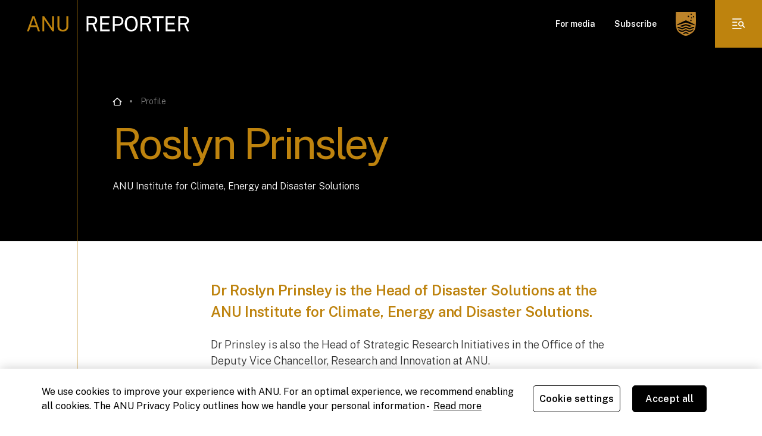

--- FILE ---
content_type: text/html; charset=utf-8
request_url: https://reporter.anu.edu.au/people/dr-roslyn-prinsley
body_size: 33642
content:
<!DOCTYPE html><html lang="en"><head><meta charSet="utf-8"/><meta name="viewport" content="width=device-width"/><meta name="description" content="ANU Reporter is the online magazine for The Australian National University."/><meta name="google-site-verification" content="C9zQcpbiXvk7m_eYrTai__rkhQgHWrwSV74sqbuahLI"/><script type="text/javascript" src="https://cdn-au.onetrust.com/consent/0a85b331-d8d7-4979-a97e-aa69b819df86/OtAutoBlock.js"></script><title>Roslyn Prinsley - ANU Reporter</title><meta name="robots" content="index,follow"/><meta name="twitter:card" content="summary_large_image"/><meta name="twitter:site" content="@site"/><meta name="twitter:creator" content="@handle"/><meta property="og:title" content="Roslyn Prinsley"/><meta property="og:description" content="Dr Prinsley is also the Head of Strategic Research Initiatives in the Office of the Deputy Vice Chancellor,…"/><meta property="og:image" content="https://reporter.anu.edu.au/images/anu-og-image.jpg"/><link rel="preload" as="image" imagesrcset="/_next/image?url=%2Fimages%2Fanu-shield-gold.png&amp;w=16&amp;q=75 16w, /_next/image?url=%2Fimages%2Fanu-shield-gold.png&amp;w=32&amp;q=75 32w, /_next/image?url=%2Fimages%2Fanu-shield-gold.png&amp;w=48&amp;q=75 48w, /_next/image?url=%2Fimages%2Fanu-shield-gold.png&amp;w=64&amp;q=75 64w, /_next/image?url=%2Fimages%2Fanu-shield-gold.png&amp;w=96&amp;q=75 96w, /_next/image?url=%2Fimages%2Fanu-shield-gold.png&amp;w=128&amp;q=75 128w, /_next/image?url=%2Fimages%2Fanu-shield-gold.png&amp;w=256&amp;q=75 256w, /_next/image?url=%2Fimages%2Fanu-shield-gold.png&amp;w=384&amp;q=75 384w, /_next/image?url=%2Fimages%2Fanu-shield-gold.png&amp;w=640&amp;q=75 640w, /_next/image?url=%2Fimages%2Fanu-shield-gold.png&amp;w=750&amp;q=75 750w, /_next/image?url=%2Fimages%2Fanu-shield-gold.png&amp;w=828&amp;q=75 828w, /_next/image?url=%2Fimages%2Fanu-shield-gold.png&amp;w=1080&amp;q=75 1080w, /_next/image?url=%2Fimages%2Fanu-shield-gold.png&amp;w=1200&amp;q=75 1200w, /_next/image?url=%2Fimages%2Fanu-shield-gold.png&amp;w=1920&amp;q=75 1920w, /_next/image?url=%2Fimages%2Fanu-shield-gold.png&amp;w=2048&amp;q=75 2048w, /_next/image?url=%2Fimages%2Fanu-shield-gold.png&amp;w=3840&amp;q=75 3840w" imagesizes="34px"/><meta name="next-head-count" content="14"/><style id="stitches">@import "/resets.css";--sxs{--sxs:0 t-bGzyep t-tJUkT}@media{:root,.t-bGzyep{--colors-gold:#BE830E;--colors-goldTint:#F5EDDE;--colors-aaGold:#945f00;--colors-aaaGold:#946D0B;--colors-black:#000;--colors-black80:#333333;--colors-black55:#737373;--colors-black10:#E6E6E6;--colors-white:#FFF;--colors-copper:#BE4E0E;--colors-copper80:#CB713E;--colors-copper50:#DEA686;--colors-copper10:#F8EDE7;--colors-teal:#0085AD;--colors-teal80:#339DBD;--colors-teal50:#80C2D6;--colors-teal10:#E6F3F7;--colors-redError:#AD0909;--colors-redError55:#D27878;--colors-redError10:#F7E6E6;--colors-gotham:var(--colors-black);--colors-primary:var(--colors-gold);--colors-secondary:var(--colors-goldTint);--colors-heading:var(--colors-black80);--colors-body:var(--colors-black80);--colors-bodyLarge:var(--colors-black80);--colors-bodyLight:var(--colors-black55);--colors-link:var(--colors-gold);--colors-linkHover:var(--colors-gold);--colors-line:var(--colors-black10);--fontSizes-xs:0.75rem;--fontSizes-sm:0.875rem;--fontSizes-base:1rem;--fontSizes-lg:1.125rem;--fontSizes-xl:1.25rem;--fontWeights-light:300;--fontWeights-regular:400;--fontWeights-medium:500;--fontWeights-semibold:600;--fontWeights-bold:700;--fontWeights-extrabold:800;--fonts-heading:Public Sans, sans-serif;--fonts-body:Public Sans, sans-serif;--space-1:8px;--space-2:16px;--space-3:24px;--space-4:32px;--space-5:40px;--space-6:48px;--space-7:56px;--space-8:64px;--space-9:72px;--space-10:80px;--sizes-1:8px;--sizes-2:16px;--sizes-3:24px;--sizes-4:32px;--sizes-5:40px;--sizes-6:48px;--sizes-7:56px;--sizes-8:64px;--sizes-9:72px;--sizes-10:80px;--sizes-mobileGutter:24px;--sizes-tabletPortraitGutter:36px;--sizes-tabletLandscapeGutter:44px;--sizes-desktopSmallGutter:74px;--sizes-desktopGutter:90px;--sizes-mainColumnWidth:1356px;--sizes-gridGapInit:16px;--sizes-gridGapSm:24px;--sizes-gridGapMd:48px;--sizes-gridGapLg:60px;--sizes-gridGapBg:60px;--sizes-lineOffsetHomeInit:52px;--sizes-lineOffsetFlexibleInit:44px;--sizes-lineOffsetMd:85px;--sizes-lineSectionOffsetMob:85px;--sizes-lineSectionOffset:150px;--shadows-subtle:0px 1px 2px rgba(44, 51, 85, 0.1);--shadows-soft:0px 10px 35px rgba(44, 51, 85, 0.15);--shadows-strong:0px 15px 50px rgba(44, 51, 85, 0.25)}.t-tJUkT{--colors-iconColor:#fff;--colors-barBackground:var(--colors-black);--colors-itemColor:#fff;--colors-buttonBackground:var(--colors-dark);--colors-hoverColor:#C9D4DD;--colors-subMenuHoverColor:#fff;--colors-menuLinkColor:var(--colors-white)}}--sxs{--sxs:1 k-fyqJsI k-hFiAqA k-ivaeuk k-cqlGGA hbZYvD hXQcnk}@media{@keyframes k-fyqJsI{from{transform:translateX(var(--component-width))}to{transform:translateX(0px)}}@keyframes k-hFiAqA{from{transform:translateX(0px)}to{transform:translateX(var(--component-width))}}@keyframes k-ivaeuk{from{height:0;opacity:0}to{height:var(--radix-accordion-content-height);opacity:1}}@keyframes k-cqlGGA{from{height:var(--radix-accordion-content-height);opacity:1}to{height:0;opacity:0}}:root{--aa-detached-media-query:none !important;--aa-detached-modal-media-query:none !important}body{font-family:Public Sans, sans-serif;color:var(--colors-body);line-height:1.5;font-size:16px;font-weight:300}body strong{font-weight:600}body strong > a{font-size:inherit;display:inline;color:var(--colors-black);font-weight:600;line-height:1.5;text-decoration:underline;text-decoration-color:var(--colors-black);text-decoration-thickness:1px;text-underline-offset:4px;transition:all 250ms ease-in-out}body strong > a:hover{text-decoration-color:transparent}body .emphasized{font-style:italic}@media (min-width: 1024px){body{font-size:18px}}html,body,body > div:first-child,div#__next,div#__next > div{height:100%}.aa-Panel{z-index:999 !important}.aa-Panel.navPanel{z-index:99999 !important;position:fixed;top:64px !important;border:none !important}.aa-Panel.navPanel .aa-SourceHeader > div{border-bottom:none !important}@media (min-width: 1024px){.aa-Panel.navPanel{top:80px !important}}.aa-Panel{margin:0 !important;color:black;background:#FFFFFF !important;border:1px solid #F5EDDE !important;border-radius:0px !important;box-shadow:0px 10px 35px rgba(44, 51, 85, 0.15) !important}.aa-Panel .aa-PanelLayout{padding:0 !important}.aa-Panel .aa-Item{padding:0;border-radius:0 !important;color:var(--colors-black80)}.aa-Panel .aa-Item[aria-selected=true]{background-color:var(--colors-aaGold) !important;color:white !important}.aa-Panel .aa-Item:hover{background-color:var(--colors-black) !important;color:white !important}.aa-Panel .aa-GradientBottom{display:none}.aa-Panel .aa-SourceHeader{margin:0}.aa-Panel .aa-SourceNoResults{display:none}:root{--aa-detached-media-query:none !important;--aa-detached-modal-media-query:none !important}body{font-family:Public Sans, sans-serif;color:var(--colors-body);line-height:1.5;font-size:16px;font-weight:300}body strong{font-weight:600}body strong > a{font-size:inherit;display:inline;color:var(--colors-black);font-weight:600;line-height:1.5;text-decoration:underline;text-decoration-color:var(--colors-black);text-decoration-thickness:1px;text-underline-offset:4px;transition:all 250ms ease-in-out}body strong > a:hover{text-decoration-color:transparent}body .emphasized{font-style:italic}@media (min-width: 1024px){body{font-size:18px}}html,body,body > div:first-child,div#__next,div#__next > div{height:100%}.aa-Panel{z-index:999 !important}.aa-Panel.navPanel{z-index:99999 !important;position:fixed;top:64px !important;border:none !important}.aa-Panel.navPanel .aa-SourceHeader > div{border-bottom:none !important}@media (min-width: 1024px){.aa-Panel.navPanel{top:80px !important}}.aa-Panel{margin:0 !important;color:black;background:#FFFFFF !important;border:1px solid #F5EDDE !important;border-radius:0px !important;box-shadow:0px 10px 35px rgba(44, 51, 85, 0.15) !important}.aa-Panel .aa-PanelLayout{padding:0 !important}.aa-Panel .aa-Item{padding:0;border-radius:0 !important;color:var(--colors-black80)}.aa-Panel .aa-Item[aria-selected=true]{background-color:var(--colors-aaGold) !important;color:white !important}.aa-Panel .aa-Item:hover{background-color:var(--colors-black) !important;color:white !important}.aa-Panel .aa-GradientBottom{display:none}.aa-Panel .aa-SourceHeader{margin:0}.aa-Panel .aa-SourceNoResults{display:none}}--sxs{--sxs:2 c-dFTjoz c-iTREwl PJLV c-gVtuTB c-fxelAI c-xdbxU c-bxJhYy c-cmpvrW c-PJLV c-dPWzRY c-kPaoOE c-eyczJV c-blFoSm c-fWjhGQ c-kLCCyG c-frSCri c-hKshnS c-cosdnG c-gsCfZR c-kmKMfa c-hJDxFe c-hHVdAX c-dnLyH c-hakyQ c-chtEQJ c-lhvsKs c-gwKvzI c-dhzjXW c-cALJv c-iSwBqf c-ivkVuH c-eabScc c-WwWFx c-isones c-bSxKVv c-hIACWi c-hSufCF c-bUHIRF c-kVTtGz c-cPjUsz c-khCxAC c-efNyyo c-hOAWxo c-gLqhPR c-GUwLJ c-gCMSvv c-OSBuF c-kgRcNL c-dPTern c-hsCKXs c-uTMfg c-bjbbrW c-bTZrPm c-iBsxLZ c-kHijcC c-eqyhAF c-geWCDh c-iFkAfT c-fwYyin c-hlbfuj c-cdfBNw c-fVMMNH c-kbsIRa c-jYOnpq c-fNXFzY c-cpEYCF c-cStgaT c-kDdtsh c-jBQyBK c-iOkGdu c-fGHEql c-bmtjMU c-kcsKRt c-iludqA c-eKwpAI c-kjZEUZ c-yCpeh c-gueeez c-hhTgwL c-kKAHwm c-iuCKVJ c-jZrua c-biUTZl c-jZJKyU c-iVzwRs c-ievACd c-gvFpkV}@media{.c-dFTjoz{---totalColumns:12;---columns:12}@media (min-width: 1024px){.c-dFTjoz > *{---gridMarginLeft:calc((var(---offset) / var(---totalColumns) * (100% + var(--sizes-gridGapMd)) ));width:calc((var(---columns) / var(---totalColumns) * (100% - (var(--sizes-gridGapMd) / 2))));margin-left:var(---gridMarginLeft);---columns:7;---offset:3}}@media (min-width: 1024px){.c-dFTjoz > figure.wp-block-image,.c-dFTjoz > blockquote,.c-dFTjoz > .wysiwyg_mediumWidth,.c-dFTjoz .wp-block-embed{---columns:8;---offset:3}}.c-dFTjoz > figure.alignwide,.c-dFTjoz > figure.alignfull,.c-dFTjoz .wysiwyg_fullWidth{---columns:12;---offset:0;width:100vw;---gutter:var(--sizes-mobileGutter);margin-left:calc(var(---gutter)*-1);margin-right:calc(var(---gutter)*-1)}@media (min-width: 700px){.c-dFTjoz > figure.alignwide,.c-dFTjoz > figure.alignfull,.c-dFTjoz .wysiwyg_fullWidth{---gutter:var(--sizes-tabletPortraitGutter)}}@media (min-width: 1024px){.c-dFTjoz > figure.alignwide,.c-dFTjoz > figure.alignfull,.c-dFTjoz .wysiwyg_fullWidth{---gutter:var(--sizes-tabletLandscapeGutter)}}@media (min-width: 1336px){.c-dFTjoz > figure.alignwide,.c-dFTjoz > figure.alignfull,.c-dFTjoz .wysiwyg_fullWidth{---gutter:var(--sizes-desktopSmallGutter)}}@media(min-width:1504px){.c-dFTjoz > figure.alignwide,.c-dFTjoz > figure.alignfull,.c-dFTjoz .wysiwyg_fullWidth{---gutter:calc((100vw - var(--sizes-mainColumnWidth)) / 2)}}.c-dFTjoz .wysiwyg_fullWidthMobile{---columns:12;---offset:0;margin-left:calc(var(--sizes-mobileGutter)*-1);margin-right:calc(var(--sizes-mobileGutter)*-1)}@media (min-width: 700px){.c-dFTjoz .wysiwyg_fullWidthMobile{margin-left:0;margin-right:0}}@media (min-width: 1024px){.c-dFTjoz .wysiwyg_fullWidthMobile{---columns:8;---offset:3;margin-left:var(---gridMarginLeft)}}.c-iTREwl{min-height:100vh}.c-fxelAI{margin-right:auto !important;margin-left:auto !important;width:calc(100% - 2*var(--sizes-mobileGutter))}@media (min-width: 700px){.c-fxelAI{width:calc(100% - 2*var(--sizes-tabletPortraitGutter))}}@media (min-width: 1024px){.c-fxelAI{width:calc(100% - 2*var(--sizes-tabletLandscapeGutter))}}@media (min-width: 1336px){.c-fxelAI{width:calc(100% - 2*var(--sizes-desktopSmallGutter))}}@media (min-width: 1536px){.c-fxelAI{width:calc(100% - 2*var(--sizes-desktopGutter))}}.c-bxJhYy{background:var(--colors-gold);width:1px;height:100vh;position:relative;transform:translateZ(0)}.c-xdbxU{display:grid;grid-template-columns:repeat(12,1fr);display:grid;grid-column-gap:var(--sizes-gridGapInit)}@media (min-width: 700px){.c-xdbxU{grid-column-gap:var(--sizes-gridGapSm)}}@media (min-width: 1024px){.c-xdbxU{grid-column-gap:var(--sizes-gridGapMd)}}@media (min-width: 1336px){.c-xdbxU{grid-column-gap:var(--sizes-gridGapLg)}}@media (min-width: 1536px){.c-xdbxU{grid-column-gap:var(--sizes-gridGapBg)}}.c-dPWzRY{display:block;flex-shrink:0}.c-eyczJV{position:absolute;top:52px;left:0;width:calc(100vw - var(--space-5));border-radius:var(--space-2);background:var(--colors-barBackground);box-shadow:0px 15px 50px rgba(44, 51, 85, 0.25);padding:var(--space-2);z-index:999}@media (min-width: 1024px){.c-eyczJV{position:relative;top:0;left:0;width:initial;background:unset;box-shadow:unset;border-radius:unset;padding:0}}.c-blFoSm{list-style:none;background:var(--colors-barBackground);border-radius:var(--space-2)}.c-blFoSm.is-active > *:not(li){display:none}.c-blFoSm.is-active > li:not(.open){display:none}@media (min-width: 1024px){.c-blFoSm{display:grid;grid-column-gap:var(--space-4);grid-auto-flow:column}}@media (min-width: 1024px){.c-blFoSm:not(.submenu){background:var(--colors-buttonBackground)}}@media (min-width: 1024px){.c-blFoSm .submenu li:hover{position:relative}}@media (min-width: 1024px){.c-blFoSm .submenu li:hover > .c-kLCCyG{color:var(--colors-subMenuHoverColor);background:var(--colors-primary)}}@media (min-width: 1024px){.c-blFoSm .submenu li:hover > ul{left:296px;top:0}}.c-fWjhGQ:not(.open){padding:var(--space-1) 0px}@media (min-width: 1024px){.c-fWjhGQ:not(.open){padding:0}}.c-fWjhGQ > ul{display:none}.c-fWjhGQ.open > *:not(ul){display:none}.c-fWjhGQ.open > ul{z-index:999;display:block;position:relative;width:100%;top:0px;left:0px}.c-fWjhGQ > div > a{font-family:Public Sans, sans-serif;color:var(--colors-menuLinkColor);line-height:1.5;font-size:12px;font-weight:600}.c-fWjhGQ > div > a strong{font-weight:600}.c-fWjhGQ > div > a strong > a{font-size:inherit;display:inline;color:var(--colors-black);font-weight:600;line-height:1.5;text-decoration:underline;text-decoration-color:var(--colors-black);text-decoration-thickness:1px;text-underline-offset:4px;transition:all 250ms ease-in-out}.c-fWjhGQ > div > a strong > a:hover{text-decoration-color:transparent}.c-fWjhGQ > div > a .emphasized{font-style:italic}@media (min-width: 1024px){.c-fWjhGQ > div > a{font-size:14px}}.c-fWjhGQ > div > a > a{font-size:inherit;display:inline;color:var(--colors-aaGold);font-weight:600;line-height:1.5;text-decoration:underline;text-decoration-color:var(--colors-aaGold);text-decoration-thickness:1px;text-underline-offset:4px;transition:all 250ms ease-in-out}.c-fWjhGQ > div > a > a:hover{text-decoration-color:transparent}.c-fWjhGQ > div > a a{color:var(--colors-aaGold) !important}.c-fWjhGQ > div > a{text-decoration:none}@media (min-width: 1024px){.c-fWjhGQ > div{transition:opacity 120ms;padding:0}}@media (min-width: 1024px){.c-fWjhGQ > div > a::before{content:"";width:100%;height:100%;position:absolute;top:0;left:0}}@media (min-width: 1024px){.c-fWjhGQ.open > ul{z-index:unset;display:none}}@media (min-width: 1024px){.c-fWjhGQ:not(.nested-item) > div:before{content:"";position:absolute;left:0;bottom:0;width:100%;height:1px;background:white;opacity:0;transition:all 250ms ease-in-out}}@media (min-width: 1024px){.c-fWjhGQ:hover:not(.nested-item):before{content:"";height:20px;width:100%;position:absolute;bottom:0;transform:translateY(100%)}}@media (min-width: 1024px){.c-fWjhGQ:hover:not(.nested-item) > div:before{opacity:1}}@media (min-width: 1024px){.c-fWjhGQ:hover:not(.nested-item) > ul{display:block;position:absolute;box-shadow:0px 15px 50px rgba(44, 51, 85, 0.25);border-radius:var(--space-2);min-width:312px;bottom:-10px;transform:translateY(100%);padding:var(--space-2)}}.c-kLCCyG{font-family:Public Sans, sans-serif;color:var(--colors-body);line-height:1.5;font-size:14px;font-weight:600}.c-kLCCyG strong{font-weight:600}.c-kLCCyG strong > a{font-size:inherit;display:inline;color:var(--colors-black);font-weight:600;line-height:1.5;text-decoration:underline;text-decoration-color:var(--colors-black);text-decoration-thickness:1px;text-underline-offset:4px;transition:all 250ms ease-in-out}.c-kLCCyG strong > a:hover{text-decoration-color:transparent}.c-kLCCyG .emphasized{font-style:italic}@media (min-width: 1024px){.c-kLCCyG{font-size:16px}}.c-kLCCyG{position:relative;display:flex;justify-content:space-between;align-items:center;padding:var(--space-1);border-radius:4px}.c-kLCCyG > a{background-image:none}.c-frSCri{display:flex;flex-direction:column;position:relative}.c-frSCri  > span{border-radius:inherit;position:static !important}.c-frSCri  > span img{border-radius:inherit}.c-hKshnS{display:flex;justify-content:center;align-items:center;background:var(--colors-primary);width:64px;height:64px;position:relative;transition:all 250ms ease-in-out;border-left:1px solid transparent;border-right:1px solid transparent}.c-hKshnS:hover{background:black;border-left:1px solid white;border-right:1px solid white}.c-hKshnS{margin-right:-1px}@media (min-width: 1024px){.c-hKshnS{width:80px;height:80px}}@media (min-width: 1536px){.c-hKshnS{margin-right:0px}}.c-cosdnG{overflow:hidden;width:100%}.c-cosdnG[data-state="open"]{animation:k-fyqJsI 400ms ease-in-out forwards}.c-cosdnG[data-state="closed"]{animation:k-hFiAqA 400ms ease-in-out forwards}.c-cosdnG[data-state="init"]{transform:translateX(var(--component-width))}@media (min-width: 1024px){.c-cosdnG{width:var(--component-width)}}.c-gsCfZR{background:var(--colors-black);opacity:0.85;flex-grow:999999;display:flex;align-items:center;padding-left:16px}@media (min-width: 1024px){.c-gsCfZR{padding-left:48px}}.c-kmKMfa{position:relative}.c-kmKMfa .aa-Form{height:56px;padding-top:16px;padding-bottom:16px;width:100%;border:none;border-bottom:1px solid var(--colors-gold);color:var(--colors-bodyLight);padding-left:25px;border-radius:0px}@media (min-width: 1024px){.c-kmKMfa .aa-Form{height:64px;padding-left:40px}}.c-kmKMfa .aa-Form .aa-Input::placeholder{color:var(--colors-black55);font-size:16px}@media (min-width: 1024px){.c-kmKMfa .aa-Form .aa-Input::placeholder{font-size:18px}}.c-kmKMfa .aa-Form::placeholder{color:var(--colors-black55);width:55px}@media (min-width: 700px){.c-kmKMfa .aa-Form::placeholder{width:100%}}.c-kmKMfa .aa-Form:focus-within{outline:none;border:none;border-bottom:1px solid var(--colors-gold);box-shadow:none}.c-kmKMfa .aa-InputWrapperPrefix{display:none}.c-kmKMfa .navAutocomplete .aa-ClearIcon{fill:white}.c-kmKMfa .navAutocomplete .aa-Input{color:white}@media (min-width: 1024px){.c-kmKMfa .navAutocomplete .aa-Input{font-size:18px}}.c-kmKMfa .navAutocomplete .aa-Input::placeholder{color:inherit}@media (min-width: 1024px){.c-kmKMfa .navAutocomplete .aa-Input::placeholder{font-size:inherit}}@media (min-width: 1024px){.c-kmKMfa .navAutocomplete .aa-Form{padding-left:23px;transform:translateX(-0.5px)}}.c-kmKMfa .navAutocomplete .aa-Form{background:var(--colors-black);font-weight:300;border:none}.c-hJDxFe{display:flex;justify-content:center;align-items:center;background:var(--colors-primary);width:64px;height:64px;position:relative;transition:all 250ms ease-in-out;border-left:1px solid transparent;border-right:1px solid transparent;margin-right:-1px}.c-hJDxFe:hover{background:black;border-left:1px solid white;border-right:1px solid white}@media (min-width: 1024px){.c-hJDxFe{width:80px;height:80px}}@media (min-width: 1536px){.c-hJDxFe{margin-right:0px}}.c-hHVdAX{background:var(--colors-gold);opacity:1;padding:var(--space-3) var(--space-3);padding-bottom:17vh;height:calc(var(--component-height) - 64px);overflow:auto}@media (min-width: 1024px){.c-hHVdAX{padding:0 var(--space-5) var(--space-5);padding-bottom:var(--space-5);height:calc(var(--component-height) - 80px)}}@media (min-width: 1336px){.c-hHVdAX{height:var(--component-height)}}.c-dnLyH{display:block;position:relative}.c-kPaoOE{display:flex;flex-direction:row;grid-column-gap:var(--space-2);grid-auto-flow:column;align-items:center}@media (min-width: 1024px){.c-kPaoOE{display:grid}}.c-cmpvrW{position:relative}.c-gVtuTB{background:var(--colors-barBackground);height:var(--sizes-8);position:fixed;top:0;left:0;width:100%;z-index:9999}@media (min-width: 1024px){.c-gVtuTB{height:var(--sizes-10)}}.c-hakyQ{display:block}@media (min-width: 1024px){.c-chtEQJ{display:grid;grid-template-columns:1fr 1fr}}.c-lhvsKs{margin-left:calc(var(--sizes-mobileGutter)*-1)}@media (min-width: 700px){.c-lhvsKs{margin-left:calc(var(--sizes-tabletPortraitGutter)*-1)}}@media (min-width: 1024px){.c-lhvsKs{margin-left:0;order:-1}}.c-lhvsKs > span{padding-top:calc(100% / 1.21) !important}@media (min-width: 1024px){.c-lhvsKs > span{padding-top:0 !important}}.c-gwKvzI{padding:32px 24px 32px 16px}@media (min-width: 700px){.c-gwKvzI{padding:32px;padding-left:40px}}@media (min-width: 1024px){.c-gwKvzI{padding:104px 80px}}@media (min-width: 1336px){.c-gwKvzI{padding:136px 128px 136px 117px}}.c-dhzjXW{display:flex}.c-cALJv{opacity:1;border:none}.c-iSwBqf{display:flex;flex-wrap:wrap}.c-ivkVuH{font-size:12px;line-height:1.5;font-weight:600;color:var(--colors-primary)}@media (min-width: 1024px){.c-ivkVuH{font-size:14px}}.c-eabScc{color:var(--colors-black55);border-bottom:1px solid var(--colors-goldTint);margin-right:var(--space-2);margin-bottom:var(--space-1);transition:250ms}.c-eabScc:hover{color:var(--colors-black80);border-bottom:1px solid var(--colors-gold)}.c-eabScc{position:relative;z-index:5;top:1px}.c-WwWFx{font-family:Public Sans, sans-serif;color:var(--colors-primary);font-weight:400}.c-WwWFx strong,.c-WwWFx b{font-weight:400}.c-WwWFx{font-size:34px;line-height:1;letter-spacing:-0.05em}@media (min-width: 1024px){.c-WwWFx{font-size:72px}}.c-isones{z-index:10;position:relative;background:white;padding-top:16px;padding-bottom:16px}@media (min-width: 1024px){.c-isones{padding-top:16px;padding-bottom:0;margin-bottom:16px;margin-top:47px;position:absolute;left:0;top:0;---themeGridGap:var(--sizes-gridGapMd);width:calc(25% - 36px)}}@media (min-width: 1336px){.c-isones{width:calc(25% - 45px);margin-top:80px}}.c-bSxKVv{font-weight:bold;font-size:18px;letter-spacing:-0.02em}@media (min-width: 1024px){.c-bSxKVv{font-size:20px}}.c-hIACWi{display:grid;grid-template-columns:auto 1fr;grid-gap:var(--space-2);transition:all 250ms ease-in-out}.c-hSufCF{display:flex;justify-content:center;align-items:center;overflow:hidden;flex-shrink:0}.c-hSufCF figure{border-radius:50% !important;overflow:hidden}.c-bUHIRF{background:white;position:relative}@media (min-width: 1024px){.c-bUHIRF{background:transparent;padding-top:64px}}@media (min-width: 1336px){.c-bUHIRF{padding-top:97px}}.c-kVTtGz > h1{font-family:Public Sans, sans-serif;color:var(--colors-heading);font-weight:400}.c-kVTtGz > h1 strong,.c-kVTtGz > h1 b{font-weight:400}.c-kVTtGz > h1{font-size:42px;line-height:1;letter-spacing:-0.05em}@media (min-width: 1024px){.c-kVTtGz > h1{font-size:72px}}.c-kVTtGz > h2{font-family:Public Sans, sans-serif;color:var(--colors-heading);font-weight:400}.c-kVTtGz > h2 strong,.c-kVTtGz > h2 b{font-weight:400}.c-kVTtGz > h2{font-size:34px;line-height:1.1;letter-spacing:-0.02em}@media (min-width: 1024px){.c-kVTtGz > h2{font-size:56px}}.c-kVTtGz > h3{font-family:Public Sans, sans-serif;color:var(--colors-heading);font-weight:400}.c-kVTtGz > h3 strong,.c-kVTtGz > h3 b{font-weight:400}.c-kVTtGz > h3{font-size:28px;line-height:1.1;letter-spacing:-0.01em}@media (min-width: 1024px){.c-kVTtGz > h3{font-size:44px;letter-spacing:-0.02em}}.c-kVTtGz > h4{font-family:Public Sans, sans-serif;color:var(--colors-heading);font-weight:400}.c-kVTtGz > h4 strong,.c-kVTtGz > h4 b{font-weight:400}.c-kVTtGz > h4{font-size:24px;line-height:1.1}@media (min-width: 1024px){.c-kVTtGz > h4{font-size:36px;letter-spacing:-0.02em}}.c-kVTtGz > h5{font-family:Public Sans, sans-serif;color:var(--colors-heading);font-weight:600}.c-kVTtGz > h5 strong,.c-kVTtGz > h5 b{font-weight:400}.c-kVTtGz > h5{font-size:20px;line-height:1.2}@media (min-width: 1024px){.c-kVTtGz > h5{font-size:30px;letter-spacing:-0.01em}}.c-kVTtGz > h6{font-size:12px;line-height:1.5;font-weight:600;color:var(--colors-primary)}@media (min-width: 1024px){.c-kVTtGz > h6{font-size:14px}}.c-kVTtGz > p{font-family:Public Sans, sans-serif;color:var(--colors-body);line-height:1.5;font-size:16px;font-weight:300}.c-kVTtGz > p strong{font-weight:600}.c-kVTtGz > p strong > a{font-size:inherit;display:inline;color:var(--colors-black);font-weight:600;line-height:1.5;text-decoration:underline;text-decoration-color:var(--colors-black);text-decoration-thickness:1px;text-underline-offset:4px;transition:all 250ms ease-in-out}.c-kVTtGz > p strong > a:hover{text-decoration-color:transparent}.c-kVTtGz > p .emphasized{font-style:italic}@media (min-width: 1024px){.c-kVTtGz > p{font-size:18px}}.c-kVTtGz > p.has-large-font-size,.c-kVTtGz div.has-large-font-size{font-family:Public Sans, sans-serif;line-height:1.5;font-weight:600;font-size:20px;letter-spacing:-0.01em}.c-kVTtGz > p.has-large-font-size strong,.c-kVTtGz div.has-large-font-size strong{color:var(--colors-primary);font-weight:600}@media (min-width: 1024px){.c-kVTtGz > p.has-large-font-size,.c-kVTtGz div.has-large-font-size{font-size:24px}}.c-kVTtGz > p.has-large-font-size > a,.c-kVTtGz div.has-large-font-size > a{font-size:inherit;display:inline;color:var(--colors-aaGold);font-weight:600;line-height:1.5;text-decoration:underline;text-decoration-color:var(--colors-aaGold);text-decoration-thickness:1px;text-underline-offset:4px;transition:all 250ms ease-in-out}.c-kVTtGz > p.has-large-font-size > a:hover,.c-kVTtGz div.has-large-font-size > a:hover{text-decoration-color:transparent}.c-kVTtGz > p.has-large-font-size,.c-kVTtGz div.has-large-font-size{color:var(--colors-gold)}.c-kVTtGz > p.has-x-large-font-size{font-family:Public Sans, sans-serif;color:var(--colors-heading);font-weight:600}.c-kVTtGz > p.has-x-large-font-size strong,.c-kVTtGz > p.has-x-large-font-size b{font-weight:400}.c-kVTtGz > p.has-x-large-font-size{font-size:20px;line-height:1.2}@media (min-width: 1024px){.c-kVTtGz > p.has-x-large-font-size{font-size:30px;letter-spacing:-0.01em}}.c-kVTtGz > p.has-medium-font-size > strong{font-family:Public Sans, sans-serif;line-height:1.5;font-weight:600;font-size:20px;letter-spacing:-0.01em}.c-kVTtGz > p.has-medium-font-size > strong strong{color:var(--colors-primary);font-weight:600}@media (min-width: 1024px){.c-kVTtGz > p.has-medium-font-size > strong{font-size:24px}}.c-kVTtGz > p.has-medium-font-size > strong > a{font-size:inherit;display:inline;color:var(--colors-aaGold);font-weight:600;line-height:1.5;text-decoration:underline;text-decoration-color:var(--colors-aaGold);text-decoration-thickness:1px;text-underline-offset:4px;transition:all 250ms ease-in-out}.c-kVTtGz > p.has-medium-font-size > strong > a:hover{text-decoration-color:transparent}.c-kVTtGz > p.has-medium-font-size > strong{color:black;text-decoration-color:black}.c-kVTtGz > p > a,.c-kVTtGz li > a,.c-kVTtGz p > a > span,.c-kVTtGz p > em > a {font-size:inherit;display:inline;color:black;font-weight:inherit;line-height:1.5;text-decoration:underline;text-decoration-color:black;text-decoration-thickness:1px;text-underline-offset:4px;transition:all 250ms ease-in-out}.c-kVTtGz > p > a:hover,.c-kVTtGz li > a:hover,.c-kVTtGz p > a > span:hover,.c-kVTtGz p > em > a :hover{text-decoration-color:transparent}.c-kVTtGz > ul{list-style:none;counter-reset:list;display:grid;grid-gap:var(--space-1)}@media (min-width: 1024px){.c-kVTtGz > ul{grid-gap:var(--space-2)}}.c-kVTtGz > ul li{position:relative;padding-left:14px}@media (min-width: 1024px){.c-kVTtGz > ul li{padding-left:24px}}.c-kVTtGz > ul li:before{content:"";position:absolute;left:0;top:9px;width:6px;height:6px;border-radius:8px;background:var(--colors-gold)}@media (min-width: 1024px){.c-kVTtGz > ul li:before{top:10px;width:8px;height:8px}}ul .c-kVTtGz > ul li:before{background:var(--colors-secondary)}.c-kVTtGz > ol{list-style:none;counter-reset:list;display:grid;grid-gap:var(--space-1)}@media (min-width: 1024px){.c-kVTtGz > ol{grid-gap:var(--space-2)}}.c-kVTtGz > ol li{position:relative;padding-left:32px !important}@media (min-width: 1024px){.c-kVTtGz > ol li{padding-left:24px}}.c-kVTtGz > ol li{counter-increment:list}.c-kVTtGz > ol li:before{content:counter(list);font-weight:bold;left:0;top:0;position:absolute;color:var(--colors-gold)}.c-kVTtGz > blockquote{position:relative;text-align:left}.c-kVTtGz > blockquote p{font-family:Public Sans, sans-serif;color:var(--colors-primary) !important;font-weight:600}.c-kVTtGz > blockquote p strong,.c-kVTtGz > blockquote p b{font-weight:400}.c-kVTtGz > blockquote p{font-size:20px;line-height:1.2}@media (min-width: 1024px){.c-kVTtGz > blockquote p{font-family:Public Sans, sans-serif;color:var(--colors-heading);font-weight:400}}@media (min-width: 1024px){.c-kVTtGz > blockquote p strong,.c-kVTtGz > blockquote p b{font-weight:400}}@media (min-width: 1024px){.c-kVTtGz > blockquote p{font-size:28px;line-height:1.1;letter-spacing:-0.01em}}@media (min-width: 1024px){@media (min-width: 1024px){.c-kVTtGz > blockquote p{font-size:44px;letter-spacing:-0.02em}}}.c-kVTtGz > blockquote p{padding-top:var(--space-4);border-top:1px solid var(--colors-primary);margin-bottom:19px;padding-right:16px;letter-spacing:-0.02em}.c-kVTtGz > blockquote cite{font-family:Public Sans, sans-serif;color:var(--colors-black55);line-height:150%;font-size:16px;font-weight:300}.c-kVTtGz > blockquote cite strong{font-weight:600}.c-kVTtGz > blockquote cite strong > a{font-size:inherit;display:inline;color:var(--colors-black);font-weight:600;line-height:1.5;text-decoration:underline;text-decoration-color:var(--colors-black);text-decoration-thickness:1px;text-underline-offset:4px;transition:all 250ms ease-in-out}.c-kVTtGz > blockquote cite strong > a:hover{text-decoration-color:transparent}.c-kVTtGz > blockquote cite .emphasized{font-style:italic}@media (min-width: 1024px){.c-kVTtGz > blockquote cite{font-size:18px}}.c-kVTtGz > blockquote cite{font-style:normal;position:relative;padding-left:var(--space-3);display:block}.c-kVTtGz > blockquote cite strong{font-weight:bold}.c-kVTtGz > blockquote cite:before{position:absolute;content:"";left:0;top:11px;width:13px;height:2px;background:var(--colors-primary)}@media (min-width: 1024px){.c-kVTtGz > blockquote cite:before{top:13px}}.c-kVTtGz > blockquote{margin-top:24px;margin-bottom:24px}@media (min-width: 1024px){.c-kVTtGz > blockquote{padding-left:var(--sizes-lineSectionOffset);margin-top:72px;margin-bottom:72px;---columns:12 !important;---offset:0 !important}}.c-kVTtGz > .av-quote-text{display:grid;grid-template-columns:1fr;grid-gap:24px;align-items:flex-start;margin-top:24px;margin-bottom:24px;margin-left:0}@media (min-width: 1024px){.c-kVTtGz > .av-quote-text{---columns:10 !important;---offset:0 !important;grid-template-columns:6fr 4fr;grid-gap:60px;padding-left:var(--sizes-lineSectionOffset);margin-left:var(---gridMarginLeft)}}.c-kVTtGz > .av-quote-text .wp-block-column:first-child blockquote{position:relative;text-align:left}.c-kVTtGz > .av-quote-text .wp-block-column:first-child blockquote p{font-family:Public Sans, sans-serif;color:var(--colors-primary) !important;font-weight:600}.c-kVTtGz > .av-quote-text .wp-block-column:first-child blockquote p strong,.c-kVTtGz > .av-quote-text .wp-block-column:first-child blockquote p b{font-weight:400}.c-kVTtGz > .av-quote-text .wp-block-column:first-child blockquote p{font-size:20px;line-height:1.2}@media (min-width: 1024px){.c-kVTtGz > .av-quote-text .wp-block-column:first-child blockquote p{font-size:30px;letter-spacing:-0.01em;padding-top:var(--space-4) !important;padding-right:24px !important}}.c-kVTtGz > .av-quote-text .wp-block-column:first-child blockquote p{padding-top:var(--space-3);border-top:1px solid var(--colors-primary);margin-bottom:19px;padding-right:16px;letter-spacing:-0.02em}.c-kVTtGz > .av-quote-text .wp-block-column:first-child blockquote cite{font-family:Public Sans, sans-serif;color:var(--colors-black55);line-height:150%;font-size:16px;font-weight:300}.c-kVTtGz > .av-quote-text .wp-block-column:first-child blockquote cite strong{font-weight:600}.c-kVTtGz > .av-quote-text .wp-block-column:first-child blockquote cite strong > a{font-size:inherit;display:inline;color:var(--colors-black);font-weight:600;line-height:1.5;text-decoration:underline;text-decoration-color:var(--colors-black);text-decoration-thickness:1px;text-underline-offset:4px;transition:all 250ms ease-in-out}.c-kVTtGz > .av-quote-text .wp-block-column:first-child blockquote cite strong > a:hover{text-decoration-color:transparent}.c-kVTtGz > .av-quote-text .wp-block-column:first-child blockquote cite .emphasized{font-style:italic}@media (min-width: 1024px){.c-kVTtGz > .av-quote-text .wp-block-column:first-child blockquote cite{font-size:18px}}.c-kVTtGz > .av-quote-text .wp-block-column:first-child blockquote cite{font-style:normal;position:relative;padding-left:var(--space-3);display:block}.c-kVTtGz > .av-quote-text .wp-block-column:first-child blockquote cite strong{font-weight:bold}.c-kVTtGz > .av-quote-text .wp-block-column:first-child blockquote cite:before{position:absolute;content:"";left:0;top:11px;width:13px;height:2px;background:var(--colors-primary)}@media (min-width: 1024px){.c-kVTtGz > .av-quote-text .wp-block-column:first-child blockquote cite:before{top:13px}}.c-kVTtGz > .av-quote-text .wp-block-column:first-child blockquote{padding-bottom:0;margin-top:0;margin-bottom:0}@media (min-width: 1024px){.c-kVTtGz > .av-quote-text .wp-block-column:first-child{margin-top:8px;margin-bottom:24px}}@media (min-width: 1024px){.c-kVTtGz > .av-quote-text .wp-block-column:last-child{margin-right:-20px}}.c-kVTtGz > .av-quote-text .wp-block-column:last-child p{margin-bottom:16px}.c-kVTtGz > .av-quote-text .wp-block-column:last-child p:last-of-type{margin-bottom:0}.c-kVTtGz figure.wp-block-image img{width:100%;display:block;object-fit:cover}.c-kVTtGz figure.wp-block-image figcaption{font-family:Public Sans, sans-serif;color:var(--colors-myst);line-height:1.5;font-size:12px;font-weight:300}.c-kVTtGz figure.wp-block-image figcaption strong{font-weight:600}.c-kVTtGz figure.wp-block-image figcaption strong > a{font-size:inherit;display:inline;color:var(--colors-black);font-weight:600;line-height:1.5;text-decoration:underline;text-decoration-color:var(--colors-black);text-decoration-thickness:1px;text-underline-offset:4px;transition:all 250ms ease-in-out}.c-kVTtGz figure.wp-block-image figcaption strong > a:hover{text-decoration-color:transparent}.c-kVTtGz figure.wp-block-image figcaption .emphasized{font-style:italic}@media (min-width: 1024px){.c-kVTtGz figure.wp-block-image figcaption{font-size:14px}}.c-kVTtGz figure.wp-block-image figcaption > a{font-size:inherit;display:inline;color:var(--colors-aaGold);font-weight:600;line-height:1.5;text-decoration:underline;text-decoration-color:var(--colors-aaGold);text-decoration-thickness:1px;text-underline-offset:4px;transition:all 250ms ease-in-out}.c-kVTtGz figure.wp-block-image figcaption > a:hover{text-decoration-color:transparent}.c-kVTtGz figure.wp-block-image figcaption a{color:var(--colors-aaGold) !important}.c-kVTtGz figure.wp-block-image figcaption{margin:0;background:var(--colors-ice);padding-top:var(--space-2);padding-bottom:var(--space-2);padding-left:0;padding-right:0;border-bottom:1px solid var(--colors-gold)}@media (min-width: 1024px){.c-kVTtGz figure.wp-block-image.alignfull,.c-kVTtGz figure.wp-block-image.alignwide{margin-top:72px;margin-bottom:72px}}.c-kVTtGz figure.wp-block-image.alignfull figcaption,.c-kVTtGz figure.wp-block-image.alignwide figcaption{---gutter:var(--sizes-mobileGutter);margin-left:var(---gutter);margin-right:var(---gutter)}@media (min-width: 700px){.c-kVTtGz figure.wp-block-image.alignfull figcaption,.c-kVTtGz figure.wp-block-image.alignwide figcaption{---gutter:var(--sizes-tabletPortraitGutter)}}@media (min-width: 1024px){.c-kVTtGz figure.wp-block-image.alignfull figcaption,.c-kVTtGz figure.wp-block-image.alignwide figcaption{---gutter:var(--sizes-tabletLandscapeGutter);margin-right:var(---gutter);margin-left:calc(var(---gutter) + var(--sizes-lineOffsetMd) + 60px)}}@media (min-width: 1336px){.c-kVTtGz figure.wp-block-image.alignfull figcaption,.c-kVTtGz figure.wp-block-image.alignwide figcaption{---gutter:var(--sizes-desktopSmallGutter)}}@media (min-width: 1536px){.c-kVTtGz figure.wp-block-image.alignfull figcaption,.c-kVTtGz figure.wp-block-image.alignwide figcaption{---gutter:var(--sizes-desktopSmallGutter)}}@media(min-width:1504px){.c-kVTtGz figure.wp-block-image.alignfull figcaption,.c-kVTtGz figure.wp-block-image.alignwide figcaption{---gutter:calc((100vw - var(--sizes-mainColumnWidth)) / 2)}}.c-kVTtGz .wp-block-buttons{display:flex;flex-direction:column;justify-content:start;align-items:stretch;margin-top:var(--space-3)}.c-kVTtGz .wp-block-buttons .wp-block-button:not(:first-child){margin-top:var(--space-2)}.c-kVTtGz .wp-block-buttons .wp-block-button > a{display:block;text-align:center;background-color:var(--colors-black)}@media (min-width: 1024px){.c-kVTtGz .wp-block-buttons .wp-block-button > a{background-color:var(--colors-gold)}}@media (min-width: 1024px){.c-kVTtGz .wp-block-buttons .wp-block-button > a:hover{background-color:var(--colors-black)}}@media (min-width: 1024px){.c-kVTtGz .wp-block-buttons .wp-block-button > a:active{background-color:var(--colors-black80)}}@media (min-width: 1024px){.c-kVTtGz .wp-block-buttons{margin-top:var(--space-4);flex-wrap:wrap}}@media (min-width: 1024px){.c-kVTtGz .wp-block-buttons .wp-block-button{margin-bottom:var(--space-3)}}@media (min-width: 1024px){.c-kVTtGz .wp-block-buttons .wp-block-button:not(:first-child){margin-top:0}}@media (min-width: 1024px){.c-kVTtGz .wp-block-buttons .wp-block-button:not(:last-child){margin-right:var(--space-3)}}@media (min-width: 1024px){.c-kVTtGz .wp-block-buttons .wp-block-button > a{white-space:nowrap}}@media (min-width: 1024px){.c-kVTtGz .wp-block-buttons{flex-direction:row}}.c-kVTtGz .wp-block-embed.is-type-video figcaption{font-family:Public Sans, sans-serif;color:var(--colors-myst);line-height:1.5;font-size:12px;font-weight:300}.c-kVTtGz .wp-block-embed.is-type-video figcaption strong{font-weight:600}.c-kVTtGz .wp-block-embed.is-type-video figcaption strong > a{font-size:inherit;display:inline;color:var(--colors-black);font-weight:600;line-height:1.5;text-decoration:underline;text-decoration-color:var(--colors-black);text-decoration-thickness:1px;text-underline-offset:4px;transition:all 250ms ease-in-out}.c-kVTtGz .wp-block-embed.is-type-video figcaption strong > a:hover{text-decoration-color:transparent}.c-kVTtGz .wp-block-embed.is-type-video figcaption .emphasized{font-style:italic}@media (min-width: 1024px){.c-kVTtGz .wp-block-embed.is-type-video figcaption{font-size:14px}}.c-kVTtGz .wp-block-embed.is-type-video figcaption > a{font-size:inherit;display:inline;color:var(--colors-aaGold);font-weight:600;line-height:1.5;text-decoration:underline;text-decoration-color:var(--colors-aaGold);text-decoration-thickness:1px;text-underline-offset:4px;transition:all 250ms ease-in-out}.c-kVTtGz .wp-block-embed.is-type-video figcaption > a:hover{text-decoration-color:transparent}.c-kVTtGz .wp-block-embed.is-type-video figcaption a{color:var(--colors-aaGold) !important}.c-kVTtGz .wp-block-embed.is-type-video figcaption{margin:0;background:var(--colors-ice);padding-top:var(--space-2);padding-bottom:var(--space-2);padding-left:0;padding-right:0;border-bottom:1px solid var(--colors-gold)}.c-kVTtGz .wp-block-embed-soundcloud iframe{width:100%}.c-kVTtGz .social-embeds > *{max-width:unset !important;width:100% !important}.c-kVTtGz .wp-block-embed.is-type-video{---extraMargin:16px;margin-top:calc(var(---defaultMargin) + var(---extraMargin));margin-bottom:calc(var(---defaultMargin) + var(---extraMargin))}@media (min-width: 1024px){.c-kVTtGz .wp-block-embed.is-type-video{---extraMargin:24px}}.c-kVTtGz .wp-block-embed.is-type-video > .wp-block-embed__wrapper{padding-bottom:calc(426.16 / 694.66 * 100%);;position:relative;width:100%}.c-kVTtGz .wp-block-embed.is-type-video > .wp-block-embed__wrapper > iframe{width:100%;height:100%;position:absolute;top:0;left:0}.c-kVTtGz .wp-block-embed.is-provider-tiktok > .wp-block-embed__wrapper{padding-bottom:0}.c-kVTtGz > h1,.c-kVTtGz > h2,.c-kVTtGz > h3,.c-kVTtGz > h4,.c-kVTtGz > h5,.c-kVTtGz > h6{color:var(--colors-primary)}.c-cPjUsz{---defaultMargin:16px;---defaultMarginDesktop:24px}@media (min-width: 1024px){.c-cPjUsz{---defaultMargin:var(---defaultMarginDesktop)}}.c-cPjUsz > *,.c-cPjUsz div.has-large-font-size > *{margin-bottom:var(---defaultMargin)}.c-cPjUsz > h1,.c-cPjUsz > h2,.c-cPjUsz > h3,.c-cPjUsz > h4,.c-cPjUsz > h5,.c-cPjUsz > h6{margin-top:calc(var(---defaultMargin) + var(--space-2))}@media (min-width: 1024px){.c-cPjUsz > h1,.c-cPjUsz > h2,.c-cPjUsz > h3,.c-cPjUsz > h4,.c-cPjUsz > h5,.c-cPjUsz > h6{margin-top:calc(var(---defaultMargin) + var(--space-3))}}.c-cPjUsz > .wysiwyg_extraMargin1{margin-top:calc(var(---defaultMargin) + var(---extraMargin));margin-bottom:calc(var(---defaultMargin) + var(---extraMargin));---extraMargin:16px}@media (min-width: 1024px){.c-cPjUsz > .wysiwyg_extraMargin1{---extraMargin:24px}}.c-cPjUsz > figure.wp-block-image,.c-cPjUsz > .wysiwyg_extraMargin2{margin-top:calc(var(---defaultMargin) + var(---extraMargin));margin-bottom:calc(var(---defaultMargin) + var(---extraMargin));---extraMargin:16px}@media (min-width: 700px){.c-cPjUsz > figure.wp-block-image,.c-cPjUsz > .wysiwyg_extraMargin2{---extraMargin:24px}}@media (min-width: 1024px){.c-cPjUsz > figure.wp-block-image,.c-cPjUsz > .wysiwyg_extraMargin2{---extraMargin:32px}}.c-cPjUsz > .wysiwyg_noMargin{margin-top:0 !important;margin-bottom:0 !important}.c-cPjUsz > *:first-child{margin-top:0 !important}.c-cPjUsz > *:last-child{margin-bottom:0 !important}.c-khCxAC{font-family:Public Sans, sans-serif;color:var(--colors-black55);line-height:1.5;font-size:12px;font-weight:300}.c-khCxAC strong{font-weight:600}.c-khCxAC strong > a{font-size:inherit;display:inline;color:var(--colors-black);font-weight:600;line-height:1.5;text-decoration:underline;text-decoration-color:var(--colors-black);text-decoration-thickness:1px;text-underline-offset:4px;transition:all 250ms ease-in-out}.c-khCxAC strong > a:hover{text-decoration-color:transparent}.c-khCxAC .emphasized{font-style:italic}@media (min-width: 1024px){.c-khCxAC{font-size:14px}}.c-khCxAC > a{font-size:inherit;display:inline;color:var(--colors-aaGold);font-weight:600;line-height:1.5;text-decoration:underline;text-decoration-color:var(--colors-aaGold);text-decoration-thickness:1px;text-underline-offset:4px;transition:all 250ms ease-in-out}.c-khCxAC > a:hover{text-decoration-color:transparent}.c-khCxAC a{color:var(--colors-aaGold) !important}.c-efNyyo{margin-left:-54px}@media (min-width: 1024px){.c-efNyyo{margin-left:0}}.c-hOAWxo{margin-top:var(--space-2)}.c-gLqhPR{font-weight:bold;color:var(--colors-black80)}.c-GUwLJ{font-weight:bold;color:var(--colors-aaGold) !important}.c-gCMSvv{display:grid;overflow:scroll;display:grid;grid-column-gap:var(--sizes-gridGapInit)}@media (min-width: 700px){.c-gCMSvv{grid-column-gap:var(--sizes-gridGapSm)}}@media (min-width: 1024px){.c-gCMSvv{grid-column-gap:var(--sizes-gridGapMd)}}@media (min-width: 1336px){.c-gCMSvv{grid-column-gap:var(--sizes-gridGapLg)}}@media (min-width: 1536px){.c-gCMSvv{grid-column-gap:var(--sizes-gridGapBg)}}.c-gCMSvv{grid-template-columns:290px 345px 290px;margin-left:calc(var(--sizes-mobileGutter)*-1);margin-right:calc(var(--sizes-mobileGutter)*-1);padding-left:var(--sizes-mobileGutter);padding-right:var(--sizes-mobileGutter)}@media (min-width: 700px){.c-gCMSvv{margin-left:calc(var(--sizes-tabletLandscapeGutter)*-1);margin-right:calc(var(--sizes-tabletLandscapeGutter)*-1);padding-left:var(--sizes-tabletLandscapeGutter);padding-right:var(--sizes-tabletLandscapeGutter)}}@media (min-width: 1024px){.c-gCMSvv{margin-left:0;margin-right:0;padding-left:0;padding-right:0;grid-column:span 12;grid-template-columns:4fr 5fr 3fr}}.c-OSBuF{display:grid;grid-template-columns:1fr;grid-gap:24px;position:relative;align-items:flex-start;align-content:flex-start;background:white;padding-bottom:24px}.c-OSBuF p{transition:90ms}.c-OSBuF figure{overflow:hidden}.c-OSBuF figure > span > img{transition:transform 3s ease-in-out}.c-OSBuF[data-hovered='true']:hover figure > span > img{transform:scale(1.06)}@media (min-width: 1024px){.c-OSBuF{grid-gap:32px}}.c-kgRcNL:before{content:"";z-index:2;position:absolute;top:0;left:0;width:100%;height:100%}.c-kgRcNL{display:inline;text-decoration:underline;text-decoration-color:transparent;text-decoration-thickness: 2px;text-underline-offset:4px;transition:all 250ms ease-in-out}.c-kgRcNL:hover{text-decoration-color:var(--colors-primary)}.c-bjbbrW{font-family:Public Sans, sans-serif;color:var(--colors-heading);font-weight:600}.c-bjbbrW strong,.c-bjbbrW b{font-weight:400}.c-bjbbrW{font-size:20px;line-height:1.2}@media (min-width: 1024px){.c-bjbbrW{font-size:24px}}@media (min-width: 1336px){.c-bjbbrW{font-size:30px}}.c-uTMfg{display:flex;flex-direction:row;align-items:center}@media (min-width: 700px){.c-uTMfg{flex-direction:row;align-items:start}}@media (min-width: 1024px){.c-uTMfg{width:100%;max-width:620px;align-items:center}}.c-iBsxLZ{flex-grow:2;border:none;text-overflow:ellipsis;background:#000;color:var(--colors-white);max-width:159px;width:100%;height:100%;margin-top:-10px}.c-iBsxLZ:focus{outline:none}.c-iBsxLZ::placeholder{color:var(--colors-white)}@media(min-width: 350px){.c-iBsxLZ{max-width:unset}}.c-bTZrPm{background-image:linear-gradient(to right, var(--colors-primary), var(--colors-primary));background-position:0 100%;background-repeat:no-repeat;background-size:100% 1px;height:38px}@media (min-width: 1024px){.c-bTZrPm{position:relative;top:14px;height:50px;background-position:0 90%}}.c-kHijcC{---btnColorDefault:var(--colors-gold);---btnColorHover:var(--colors-black);---btnColorPressed:var(--colors-black80);---btnColorDisabled:var(--colors-black55);all:unset;align-items:center;-webkit-user-select:none;user-select:none;cursor:pointer;-webkit-tap-highlight-color:rgba(0,0,0,0);display:inline-flex;flex-shrink:0;justify-content:center;transition:250ms ease-in-out}.c-kHijcC:disabled,.c-kHijcC.is-disabled{cursor:not-allowed;pointer-events:none}.c-kHijcC:focus-visible{box-shadow:var(---btnColorSecondary) 0px 1px 4px 3px}.c-kHijcC{font-family:Public Sans, sans-serif;color:var(--colors-body);line-height:1.5;font-size:16px;font-weight:bold}.c-kHijcC strong{font-weight:600}.c-kHijcC strong > a{font-size:inherit;display:inline;color:var(--colors-black);font-weight:600;line-height:1.5;text-decoration:underline;text-decoration-color:var(--colors-black);text-decoration-thickness:1px;text-underline-offset:4px;transition:all 250ms ease-in-out}.c-kHijcC strong > a:hover{text-decoration-color:transparent}.c-kHijcC .emphasized{font-style:italic}@media (min-width: 1024px){.c-kHijcC{font-size:19px !important}}.c-geWCDh{color:darkred}.c-eqyhAF{position:absolute;transform:translateY(100%);left:0;color:white;bottom:-5px}@media (min-width: 1024px){.c-eqyhAF{bottom:-10px}}.c-hsCKXs{display:grid;padding:var(--space-5) var(--space-4) var(--space-6);grid-gap:24px;grid-template-columns:1fr}@media (min-width: 700px){.c-hsCKXs{padding:var(--space-5) var(--space-4) var(--space-6) var(--space-4);text-align:start;align-items:start}}@media (min-width: 1024px){.c-hsCKXs{padding:var(--space-5) var(--space-6) var(--space-5) var(--space-5);display:grid;align-items:center;column-gap:25px;grid-template-columns:auto 1fr}}@media (min-width: 1336px){.c-hsCKXs{column-gap:42px;grid-template-columns:auto 1fr;padding:var(--space-6) var(--space-8)}}@big{.c-hsCKXs{grid-template-columns:1fr 2fr}}.c-dPTern{display:grid;background:#000;width:100vw;margin-left:-16px}@media (min-width: 700px){.c-dPTern{width:100%;margin-left:inherit}}@media (min-width: 1024px){.c-dPTern{width:100%}}@media (min-width: 1336px){.c-dPTern{width:calc(100% - 85px);margin-left:85px}}.c-iFkAfT{display:flex;flex-direction:row;flex-wrap:wrap;justify-content: flex-start;grid-gap:16px;margin-left:calc(var(--sizes-lineSectionOffsetMob) + 10px);margin-top:25px}@media (min-width: 700px){.c-iFkAfT{display:grid;grid-auto-flow:column;margin-left:0;margin-top:0}}.c-fwYyin{margin-left:31px;position:relative;color:rgba(255,255,255,0.5);transition:100ms;cursor:pointer}.c-fwYyin:before{position:absolute;content:"";display:block;top:8px;left:-18px;width:4px;height:4px;background-color:white;border-radius:50%;opacity:0.5 !important}.c-fwYyin:hover{color:rgba(255,255,255,1)}.c-cdfBNw{display:grid;display:grid;grid-column-gap:var(--sizes-gridGapInit)}@media (min-width: 700px){.c-cdfBNw{grid-column-gap:var(--sizes-gridGapSm)}}@media (min-width: 1024px){.c-cdfBNw{grid-column-gap:var(--sizes-gridGapMd)}}@media (min-width: 1336px){.c-cdfBNw{grid-column-gap:var(--sizes-gridGapLg)}}@media (min-width: 1536px){.c-cdfBNw{grid-column-gap:var(--sizes-gridGapBg)}}.c-cdfBNw{grid-template-columns:1fr;margin-left:calc(var(--sizes-mobileGutter)*-1);margin-right:calc(var(--sizes-mobileGutter)*-1);padding-left:var(--sizes-mobileGutter);padding-right:var(--sizes-mobileGutter)}@media (min-width: 700px){.c-cdfBNw{grid-template-columns:1fr 1fr;margin-left:calc(var(--sizes-tabletLandscapeGutter)*-1);margin-right:calc(var(--sizes-tabletLandscapeGutter)*-1);padding-left:var(--sizes-tabletLandscapeGutter);padding-right:var(--sizes-tabletLandscapeGutter)}}@media (min-width: 1024px){.c-cdfBNw{margin-left:0;margin-right:0;padding-left:0;padding-right:0;margin-bottom:var(--space-3);grid-column:span 12;grid-template-columns:4fr 3fr 3fr}}.c-hlbfuj{background:white;z-index:2;position:relative;padding-top:26px}@media (min-width: 1024px){.c-hlbfuj{padding-top:40px;background:none}}@media (min-width: 1336px){.c-hlbfuj{padding-top:80px}}.c-kbsIRa{display:grid;align-content:flex-start;grid-template-columns:1fr;grid-gap:10px}.c-jYOnpq{border:1px solid #E6E6E6;border-bottom:1px solid #BE830E;width:100%;padding:20px 16px  ;color:var(--colors-black80)}.c-fNXFzY{all:unset;background-color:white;width:22px;height:22px;border-radius:4px;display:flex;align-items:center;justify-content:center;border:1px solid #737373}.c-fNXFzY:before{content:"";position:absolute;left:0;top:0;width:100%;height:100%;z-index:1}.c-fVMMNH{background:white;z-index:2;position:relative;padding-top:26px;padding-bottom:26px}@media (min-width: 1024px){.c-fVMMNH{padding-top:40px;background:none}}@media (min-width: 1336px){.c-fVMMNH{padding-top:80px}}.c-cpEYCF{grid-column:span 12}.c-cpEYCF > *{width:100%;margin-left:0}@media (min-width: 1024px){.c-cpEYCF{grid-column:span 9;padding-left:var(--sizes-lineSectionOffset)}}.c-cStgaT{margin-top:var(--space-3);grid-column:span 12}@media (min-width: 1024px){.c-cStgaT{margin-top:0;grid-column:span 3}}.c-kDdtsh{background:var(--colors-goldTint) !important;display:none}@media (min-width: 1024px){.c-kDdtsh{display:block;margin-top:48px;margin-bottom:48px;margin-left:var(--sizes-lineSectionOffset)}}.c-jBQyBK{display:grid;grid-template-columns:1fr;grid-gap:32px}@media (min-width: 700px){.c-jBQyBK{grid-template-columns:1fr 1fr }}@media (min-width: 1024px){.c-jBQyBK{grid-gap:60px;grid-row-gap:48px;grid-template-columns:1fr 1fr 1fr}}.c-iOkGdu{display:flex;flex-direction:column;align-items:center;overflow:hidden}.c-fGHEql{width:100%}.c-bmtjMU{display:flex;will-change:transform}.c-kcsKRt{---dotSpacing:8px;display:inline-grid;grid-auto-flow:column;grid-gap:var(---dotSpacing);justify-content:flex-start}@media (min-width: 1024px){.c-eKwpAI{padding-left:var(--sizes-lineSectionOffset)}}.c-kjZEUZ :hover{cursor:pointer}.c-kjZEUZ .rs__control{border-radius:0;height:100%;padding:10px 0;border:1px solid #E6E6E6;border-bottom:1px solid #BE830E;box-shadow:none}.c-kjZEUZ .rs__control--is-focused,.c-kjZEUZ .rs__control:hover{border:1px solid #BE830E}.c-kjZEUZ .rs__indicator-separator{display:none}.c-kjZEUZ .rs__dropdown-indicator{padding-right:18px}.c-kjZEUZ .rs__dropdown-indicator  > svg{fill:var(--colors-gold)}.c-kjZEUZ .rs__value-container{padding-left:14px}.c-kjZEUZ .rs__placeholder{color:var(--colors-black55)}.c-kjZEUZ .rs__menu{z-index:20;background:1px solid #F5EDDE;margin:0;border-radius:0;box-shadow:0px 10px 35px rgba(44, 51, 85, 0.15)}.c-kjZEUZ .rs__menu-list{padding:0;max-height:312px}.c-kjZEUZ .rs__option{color:var(--colors-black80);cursor:pointer;padding:14px 18px;font-size:16px}.c-kjZEUZ .rs__option:active{background:var(--colors-aaGold);color:var(--colors-white)}.c-kjZEUZ .rs__option--is-focused{background:var(--colors-gold);color:var(--colors-black)}.c-kjZEUZ .rs__option--is-selected{background:var(--colors-black);color:white}.c-kjZEUZ .clear_indicator{margin-top:4px}.c-kjZEUZ .clear_indicator:hover svg{fill:black}.c-iludqA{background:white;z-index:2;position:relative;padding-top:16px}@media (min-width: 1024px){.c-iludqA{padding-top:40px;background:none}}@media (min-width: 1336px){.c-iludqA{padding-top:80px}}.c-yCpeh{display:flex;flex-wrap:wrap;margin-top:16px;margin-bottom:-16px}@media (min-width: 1024px){.c-yCpeh{margin-top:32px;margin-bottom:-24px}}.c-gueeez{border-radius:24px;border:1px solid var(--colors-goldTint);color:var(--colors-black80);padding:4px 8px;font-weight:bold;cursor:pointer}@media (min-width: 1024px){.c-gueeez{padding:4px 12px}}.c-gueeez{transition:120ms}.c-gueeez:hover{color:var(--colors-black);border-color:var(--colors-black)}.c-hhTgwL{display:grid;grid-template-columns:1fr;grid-row-gap:32px;margin-top:24px;display:grid;grid-column-gap:var(--sizes-gridGapInit)}@media (min-width: 700px){.c-hhTgwL{grid-column-gap:var(--sizes-gridGapSm)}}@media (min-width: 1024px){.c-hhTgwL{grid-column-gap:var(--sizes-gridGapMd)}}@media (min-width: 1336px){.c-hhTgwL{grid-column-gap:var(--sizes-gridGapLg)}}@media (min-width: 1536px){.c-hhTgwL{grid-column-gap:var(--sizes-gridGapBg)}}@media (min-width: 700px){.c-hhTgwL{grid-template-columns:1fr 1fr;margin-top:40px}}.c-hhTgwL{align-items:flex-start}@media (min-width: 1024px){.c-hhTgwL{margin-top:80px;grid-template-columns:repeat(12, 1fr);grid-row-gap:48px}}@media (min-width: 1024px){.c-hhTgwL >:nth-child(1){grid-column:1 / span 3}}@media (min-width: 1024px){.c-hhTgwL >:nth-child(2){grid-column:4 / span 4}}@media (min-width: 1024px){.c-hhTgwL >:nth-child(3){grid-column:8 / span 5}}@media (min-width: 1024px){.c-hhTgwL >:nth-child(4){grid-column:2 / span 3;transform:translateX(30px)}}@media (min-width: 1024px){.c-hhTgwL >:nth-child(5){grid-column:5 / span 4;transform:translateX(30px)}}@media (min-width: 1024px){.c-hhTgwL >:nth-child(6){grid-column:9 / span 3;transform:translateX(30px)}}@media (min-width: 1024px){.c-hhTgwL >:nth-child(7){grid-column:1 / span 5;z-index:2}}@media (min-width: 1024px){.c-hhTgwL >:nth-child(8){grid-column:6 / span 5}}@media (min-width: 1024px){.c-hhTgwL >:nth-child(9){grid-column:2 / span 4;transform:translateX(30px)}}@media (min-width: 1024px){.c-hhTgwL >:nth-child(10){grid-column:6 / span 3;transform:translateX(30px)}}@media (min-width: 1024px){.c-hhTgwL >:nth-child(11){grid-column:9 / span 3;transform:translateX(30px)}}@media (min-width: 1024px){.c-hhTgwL >:nth-child(12){grid-column:1 / span 4;z-index:2}}@media (min-width: 1024px){.c-hhTgwL >:nth-child(13){grid-column:5/ span 5}}@media (min-width: 1024px){.c-hhTgwL >:nth-child(14){grid-column:10 / span 3}}.c-kKAHwm{background:white;position:relative;padding-top:30px}@media (min-width: 1024px){.c-kKAHwm{background:transparent;padding-top:64px}}@media (min-width: 1336px){.c-kKAHwm{padding-top:97px}}.c-iuCKVJ{display:grid;grid-template-columns:1fr;grid-gap:16px}@media (min-width: 1024px){.c-iuCKVJ{grid-gap:24px}}.c-jZrua{display:grid;grid-template-columns:auto 1fr;grid-gap:16px;position:relative}.c-biUTZl{font-family:Public Sans, sans-serif;color:var(--colors-body);line-height:1.5;font-size:16px;font-weight:300}.c-biUTZl strong{font-weight:600}.c-biUTZl strong > a{font-size:inherit;display:inline;color:var(--colors-black);font-weight:600;line-height:1.5;text-decoration:underline;text-decoration-color:var(--colors-black);text-decoration-thickness:1px;text-underline-offset:4px;transition:all 250ms ease-in-out}.c-biUTZl strong > a:hover{text-decoration-color:transparent}.c-biUTZl .emphasized{font-style:italic}@media (min-width: 1024px){.c-biUTZl{font-size:18px}}.c-jZJKyU{color:var(--colors-aaGold)}@media (min-width: 1024px){.c-jZJKyU{color:var(--colors-gold)}}.c-jZJKyU{font-weight:bold}@media (min-width: 1024px){.c-jZJKyU > a{font-size:19px}}.c-iVzwRs{display:grid;grid-auto-flow:column;grid-gap:8px;margin-top:16px;justify-content:flex-start;align-items:center;margin-bottom:-10px}@media (min-width: 1024px){.c-iVzwRs{grid-gap:16px}}.c-gvFpkV{display:grid;align-content:flex-start;grid-gap:24px}@media (min-width: 1024px){.c-gvFpkV{grid-gap:40px}}@media (min-width: 1336px){.c-gvFpkV{padding-right:86px}}.c-ievACd{background:white;z-index:2;position:relative;padding-top:16px;padding-bottom:32px}@media (min-width: 1024px){.c-ievACd{padding-top:40px;padding-bottom:0;background:none}}@media (min-width: 1336px){.c-ievACd{padding-top:80px}}}--sxs{--sxs:3 c-fxelAI-isoahd-homeScreen-true c-bxJhYy-bMyaXY-screen-home c-cmpvrW-kCQByH-variant-nav c-dnLyH-bwrwcR-type-primary c-dnLyH-hINLCN-type-category c-cmpvrW-iiVEnP-variant-default c-PJLV-ivkVuH-textStyle-eyebrow c-eabScc-hafvOp-white-true c-bxJhYy-CIjWJ-screen-flexible c-PJLV-eiTveB-textStyle-bodySmall c-PJLV-khCxAC-textStyle-footnote c-PJLV-buFbpI-textStyle-h5 c-PJLV-biUTZl-textStyle-body c-PJLV-biUTZl-textStyle-p c-kHijcC-jFgICS-variant-secondary c-kHijcC-ziQNd-size-medium c-kHijcC-jcLvYo-iconPosition-left c-fwYyin-dITznf-active-true c-kHijcC-smnYj-variant-primary c-PJLV-LoLIn-textStyle-link c-PJLV-cXziJC-textStyle-bodyLarge c-kHijcC-xSLcr-variant-textLink c-PJLV-biUTZl-textStyle-label c-jYOnpq-hjptNn-displayPlaceholder-false c-PJLV-hjVMdO-textStyle-h3 c-kHijcC-gjjxAk-size-small c-iOkGdu-fkBCRv-fade-true c-fwYyin-cYCXfC-active-false c-PJLV-dhVFtE-hasDropdown-true c-PJLV-iwtnCV-hasDropdown-false c-hSufCF-euqBPP-placeholder-true}@media{.c-fxelAI-isoahd-homeScreen-true{width:calc(100% - 2*16px)}@media (min-width: 700px){.c-fxelAI-isoahd-homeScreen-true{width:calc(100% - 2*var(--sizes-tabletPortraitGutter))}}@media (min-width: 1024px){.c-fxelAI-isoahd-homeScreen-true{width:calc(100% - 2*var(--sizes-tabletLandscapeGutter))}}@media (min-width: 1336px){.c-fxelAI-isoahd-homeScreen-true{width:calc(100% - 2*var(--sizes-desktopSmallGutter))}}@media (min-width: 1536px){.c-fxelAI-isoahd-homeScreen-true{width:calc(100% - 2*var(--sizes-desktopGutter))}}.c-bxJhYy-bMyaXY-screen-home{left:var(--sizes-lineOffsetHomeInit)}@media (min-width: 1024px){.c-bxJhYy-bMyaXY-screen-home{left:var(--sizes-lineOffsetMd)}}.c-dnLyH-bwrwcR-type-primary{font-family:Public Sans, sans-serif;line-height:1.5;font-weight:600;font-size:20px;letter-spacing:-0.01em}.c-dnLyH-bwrwcR-type-primary strong{color:var(--colors-primary);font-weight:600}@media (min-width: 1024px){.c-dnLyH-bwrwcR-type-primary{font-size:24px}}.c-dnLyH-bwrwcR-type-primary > a{font-size:inherit;display:inline;color:var(--colors-aaGold);font-weight:600;line-height:1.5;text-decoration:underline;text-decoration-color:var(--colors-aaGold);text-decoration-thickness:1px;text-underline-offset:4px;transition:all 250ms ease-in-out}.c-dnLyH-bwrwcR-type-primary > a:hover{text-decoration-color:transparent}.c-dnLyH-bwrwcR-type-primary{border-bottom:1px solid rgba(245, 237, 222, 0.5);padding:var(--space-2) 0;color:var(--colors-white)}.c-dnLyH-bwrwcR-type-primary > span{position:relative;padding-bottom:4px}.c-dnLyH-bwrwcR-type-primary > span:before{content:"";position:absolute;left:0;bottom:3px;width:100%;height:1px;opacity:0;background:white;transition:all 250ms ease-in-out}.c-dnLyH-bwrwcR-type-primary:hover > span:before{opacity:1}.c-dnLyH-hINLCN-type-category{font-family:Public Sans, sans-serif;color:var(--colors-white);line-height:1.5;font-size:19px;font-weight:600}.c-dnLyH-hINLCN-type-category strong{font-weight:600}.c-dnLyH-hINLCN-type-category strong > a{font-size:inherit;display:inline;color:var(--colors-black);font-weight:600;line-height:1.5;text-decoration:underline;text-decoration-color:var(--colors-black);text-decoration-thickness:1px;text-underline-offset:4px;transition:all 250ms ease-in-out}.c-dnLyH-hINLCN-type-category strong > a:hover{text-decoration-color:transparent}.c-dnLyH-hINLCN-type-category .emphasized{font-style:italic}@media (min-width: 1024px){.c-dnLyH-hINLCN-type-category{padding:12px 0}}.c-dnLyH-hINLCN-type-category{padding:var(--space-1) 0}.c-dnLyH-hINLCN-type-category > span{position:relative;padding-bottom:4px}.c-dnLyH-hINLCN-type-category > span:before{content:"";position:absolute;left:0;bottom:0;width:100%;height:1px;background:white;opacity:0;transition:all 250ms ease-in-out}.c-dnLyH-hINLCN-type-category:hover > span:before{opacity:1}.c-cmpvrW-kCQByH-variant-nav{width:calc(100% + 16px)}@media (min-width: 700px){.c-cmpvrW-kCQByH-variant-nav{width:calc(100% + var(--sizes-tabletPortraitGutter))}}@media (min-width: 1024px){.c-cmpvrW-kCQByH-variant-nav{width:calc(100% + var(--sizes-tabletLandscapeGutter))}}@media (min-width: 1336px){.c-cmpvrW-kCQByH-variant-nav{width:calc(100% + var(--sizes-desktopSmallGutter))}}@media (min-width: 1536px){.c-cmpvrW-kCQByH-variant-nav{width:calc(100% + var(--sizes-desktopGutter))}}.c-PJLV-ivkVuH-textStyle-eyebrow{font-size:12px;line-height:1.5;font-weight:600;color:var(--colors-primary)}@media (min-width: 1024px){.c-PJLV-ivkVuH-textStyle-eyebrow{font-size:14px}}.c-eabScc-hafvOp-white-true{color:white;border-bottom:1px solid var(--colors-gold)}.c-eabScc-hafvOp-white-true:hover{color:var(--colors-gold)}.c-cmpvrW-iiVEnP-variant-default{width:calc(100% + var(--sizes-mobileGutter))}@media (min-width: 700px){.c-cmpvrW-iiVEnP-variant-default{width:calc(100% + var(--sizes-tabletPortraitGutter))}}@media (min-width: 1024px){.c-cmpvrW-iiVEnP-variant-default{width:calc(100% + var(--sizes-tabletLandscapeGutter))}}@media (min-width: 1336px){.c-cmpvrW-iiVEnP-variant-default{width:calc(100% + var(--sizes-desktopSmallGutter))}}@media (min-width: 1536px){.c-cmpvrW-iiVEnP-variant-default{width:calc(100% + var(--sizes-desktopGutter))}}.c-bxJhYy-CIjWJ-screen-flexible{left:var(--sizes-lineOffsetFlexibleInit)}@media (min-width: 700px){.c-bxJhYy-CIjWJ-screen-flexible{left:var(--sizes-lineOffsetHomeInit)}}@media (min-width: 1024px){.c-bxJhYy-CIjWJ-screen-flexible{left:var(--sizes-lineOffsetMd)}}.c-PJLV-eiTveB-textStyle-bodySmall{font-family:Public Sans, sans-serif;color:var(--colors-body);line-height:1.5;font-size:14px;font-weight:300}.c-PJLV-eiTveB-textStyle-bodySmall strong{font-weight:600}.c-PJLV-eiTveB-textStyle-bodySmall strong > a{font-size:inherit;display:inline;color:var(--colors-black);font-weight:600;line-height:1.5;text-decoration:underline;text-decoration-color:var(--colors-black);text-decoration-thickness:1px;text-underline-offset:4px;transition:all 250ms ease-in-out}.c-PJLV-eiTveB-textStyle-bodySmall strong > a:hover{text-decoration-color:transparent}.c-PJLV-eiTveB-textStyle-bodySmall .emphasized{font-style:italic}@media (min-width: 1024px){.c-PJLV-eiTveB-textStyle-bodySmall{font-size:16px}}.c-PJLV-khCxAC-textStyle-footnote{font-family:Public Sans, sans-serif;color:var(--colors-black55);line-height:1.5;font-size:12px;font-weight:300}.c-PJLV-khCxAC-textStyle-footnote strong{font-weight:600}.c-PJLV-khCxAC-textStyle-footnote strong > a{font-size:inherit;display:inline;color:var(--colors-black);font-weight:600;line-height:1.5;text-decoration:underline;text-decoration-color:var(--colors-black);text-decoration-thickness:1px;text-underline-offset:4px;transition:all 250ms ease-in-out}.c-PJLV-khCxAC-textStyle-footnote strong > a:hover{text-decoration-color:transparent}.c-PJLV-khCxAC-textStyle-footnote .emphasized{font-style:italic}@media (min-width: 1024px){.c-PJLV-khCxAC-textStyle-footnote{font-size:14px}}.c-PJLV-khCxAC-textStyle-footnote > a{font-size:inherit;display:inline;color:var(--colors-aaGold);font-weight:600;line-height:1.5;text-decoration:underline;text-decoration-color:var(--colors-aaGold);text-decoration-thickness:1px;text-underline-offset:4px;transition:all 250ms ease-in-out}.c-PJLV-khCxAC-textStyle-footnote > a:hover{text-decoration-color:transparent}.c-PJLV-khCxAC-textStyle-footnote a{color:var(--colors-aaGold) !important}.c-PJLV-buFbpI-textStyle-h5{font-family:Public Sans, sans-serif;color:var(--colors-heading);font-weight:600}.c-PJLV-buFbpI-textStyle-h5 strong,.c-PJLV-buFbpI-textStyle-h5 b{font-weight:400}.c-PJLV-buFbpI-textStyle-h5{font-size:20px;line-height:1.2}@media (min-width: 1024px){.c-PJLV-buFbpI-textStyle-h5{font-size:30px;letter-spacing:-0.01em}}.c-PJLV-biUTZl-textStyle-body{font-family:Public Sans, sans-serif;color:var(--colors-body);line-height:1.5;font-size:16px;font-weight:300}.c-PJLV-biUTZl-textStyle-body strong{font-weight:600}.c-PJLV-biUTZl-textStyle-body strong > a{font-size:inherit;display:inline;color:var(--colors-black);font-weight:600;line-height:1.5;text-decoration:underline;text-decoration-color:var(--colors-black);text-decoration-thickness:1px;text-underline-offset:4px;transition:all 250ms ease-in-out}.c-PJLV-biUTZl-textStyle-body strong > a:hover{text-decoration-color:transparent}.c-PJLV-biUTZl-textStyle-body .emphasized{font-style:italic}@media (min-width: 1024px){.c-PJLV-biUTZl-textStyle-body{font-size:18px}}.c-PJLV-biUTZl-textStyle-p{font-family:Public Sans, sans-serif;color:var(--colors-body);line-height:1.5;font-size:16px;font-weight:300}.c-PJLV-biUTZl-textStyle-p strong{font-weight:600}.c-PJLV-biUTZl-textStyle-p strong > a{font-size:inherit;display:inline;color:var(--colors-black);font-weight:600;line-height:1.5;text-decoration:underline;text-decoration-color:var(--colors-black);text-decoration-thickness:1px;text-underline-offset:4px;transition:all 250ms ease-in-out}.c-PJLV-biUTZl-textStyle-p strong > a:hover{text-decoration-color:transparent}.c-PJLV-biUTZl-textStyle-p .emphasized{font-style:italic}@media (min-width: 1024px){.c-PJLV-biUTZl-textStyle-p{font-size:18px}}.c-kHijcC-jFgICS-variant-secondary{---secondaryButtonColor:var(--colors-primary);color:var(--colors-black80);box-shadow:inset 0px 0px 0px 1px var(---secondaryButtonColor)}.c-kHijcC-jFgICS-variant-secondary svg path{stroke:var(---secondaryButtonColor)}.c-kHijcC-jFgICS-variant-secondary:hover{box-shadow:inset 0px 0px 0px 2px var(---secondaryButtonColor)}.c-kHijcC-jFgICS-variant-secondary:active{---secondaryButtonColor:var(--colors-copper);box-shadow:inset 0px 0px 0px 1px var(---secondaryButtonColor)}.c-kHijcC-jFgICS-variant-secondary:disabled,.c-kHijcC-jFgICS-variant-secondary.is-disabled{---secondaryButtonColor:var(--colors-black55);color:var(---secondaryButtonColor)}.c-kHijcC-ziQNd-size-medium{padding-top:var(--space-1);padding-bottom:var(--space-1);padding-left:var(--space-2);padding-right:var(--space-2)}@media (min-width: 1024px){.c-kHijcC-ziQNd-size-medium{padding-top:18px;padding-bottom:18px;padding-left:var(--space-3);padding-right:var(--space-3)}}.c-kHijcC-jcLvYo-iconPosition-left{flex-direction:row-reverse;justify-content:flex-end}.c-kHijcC-jcLvYo-iconPosition-left svg{margin-right:var(--space-1)}@media (min-width: 1024px){.c-kHijcC-jcLvYo-iconPosition-left svg{margin-right:var(--space-2)}}.c-fwYyin-dITznf-active-true{font-weight:300}.c-kHijcC-smnYj-variant-primary{color:white;background-color:var(---btnColorDefault)}.c-kHijcC-smnYj-variant-primary:hover{background-color:var(---btnColorHover)}.c-kHijcC-smnYj-variant-primary:active{background-color:var(---btnColorPressed)}.c-kHijcC-smnYj-variant-primary:disabled,.c-kHijcC-smnYj-variant-primary.is-disabled{background-color:var(---btnColorDisabled)}.c-PJLV-LoLIn-textStyle-link{font-size:inherit;display:inline;color:var(--colors-aaGold);font-weight:600;line-height:1.5;text-decoration:underline;text-decoration-color:var(--colors-aaGold);text-decoration-thickness:1px;text-underline-offset:4px;transition:all 250ms ease-in-out}.c-PJLV-LoLIn-textStyle-link:hover{text-decoration-color:transparent}.c-PJLV-cXziJC-textStyle-bodyLarge{font-family:Public Sans, sans-serif;line-height:1.5;font-weight:300;font-size:20px;letter-spacing:-0.01em}.c-PJLV-cXziJC-textStyle-bodyLarge strong{color:var(--colors-primary);font-weight:600}@media (min-width: 1024px){.c-PJLV-cXziJC-textStyle-bodyLarge{font-size:24px}}.c-PJLV-cXziJC-textStyle-bodyLarge > a{font-size:inherit;display:inline;color:var(--colors-aaGold);font-weight:600;line-height:1.5;text-decoration:underline;text-decoration-color:var(--colors-aaGold);text-decoration-thickness:1px;text-underline-offset:4px;transition:all 250ms ease-in-out}.c-PJLV-cXziJC-textStyle-bodyLarge > a:hover{text-decoration-color:transparent}.c-kHijcC-xSLcr-variant-textLink{font-family:Public Sans, sans-serif;color:var(---btnColorDefault);line-height:1.5;font-size:14px;font-weight:bold}.c-kHijcC-xSLcr-variant-textLink strong{font-weight:600}.c-kHijcC-xSLcr-variant-textLink strong > a{font-size:inherit;display:inline;color:var(--colors-black);font-weight:600;line-height:1.5;text-decoration:underline;text-decoration-color:var(--colors-black);text-decoration-thickness:1px;text-underline-offset:4px;transition:all 250ms ease-in-out}.c-kHijcC-xSLcr-variant-textLink strong > a:hover{text-decoration-color:transparent}.c-kHijcC-xSLcr-variant-textLink .emphasized{font-style:italic}@media (min-width: 1024px){.c-kHijcC-xSLcr-variant-textLink{font-size:16px}}.c-kHijcC-xSLcr-variant-textLink{padding:0 !important;transition:250ms ease-in-out}.c-kHijcC-xSLcr-variant-textLink:hover{color:var(---btnColorHover)}.c-kHijcC-xSLcr-variant-textLink:active{color:var(---btnColorPressed)}.c-kHijcC-xSLcr-variant-textLink:disabled,.c-kHijcC-xSLcr-variant-textLink.is-disabled{color:var(---btnColorDisabled)}.c-kHijcC-xSLcr-variant-textLink svg{margin-right:var(--space-1) !important}.c-PJLV-biUTZl-textStyle-label{font-family:Public Sans, sans-serif;color:var(--colors-body);line-height:1.5;font-size:16px;font-weight:300}.c-PJLV-biUTZl-textStyle-label strong{font-weight:600}.c-PJLV-biUTZl-textStyle-label strong > a{font-size:inherit;display:inline;color:var(--colors-black);font-weight:600;line-height:1.5;text-decoration:underline;text-decoration-color:var(--colors-black);text-decoration-thickness:1px;text-underline-offset:4px;transition:all 250ms ease-in-out}.c-PJLV-biUTZl-textStyle-label strong > a:hover{text-decoration-color:transparent}.c-PJLV-biUTZl-textStyle-label .emphasized{font-style:italic}@media (min-width: 1024px){.c-PJLV-biUTZl-textStyle-label{font-size:18px}}.c-jYOnpq-hjptNn-displayPlaceholder-false::placeholder{opacity:0}.c-PJLV-hjVMdO-textStyle-h3{font-family:Public Sans, sans-serif;color:var(--colors-heading);font-weight:400}.c-PJLV-hjVMdO-textStyle-h3 strong,.c-PJLV-hjVMdO-textStyle-h3 b{font-weight:400}.c-PJLV-hjVMdO-textStyle-h3{font-size:28px;line-height:1.1;letter-spacing:-0.01em}@media (min-width: 1024px){.c-PJLV-hjVMdO-textStyle-h3{font-size:44px;letter-spacing:-0.02em}}.c-kHijcC-gjjxAk-size-small{padding-top:var(--space-1);padding-bottom:var(--space-1);padding-left:var(--space-2);padding-right:var(--space-2);font-size:16px}.c-iOkGdu-fkBCRv-fade-true{width:100%;height:100%}.c-iOkGdu-fkBCRv-fade-true .c-bmtjMU,.c-iOkGdu-fkBCRv-fade-true .c-fGHEql{width:100%;height:100%;position:relative}.c-iOkGdu-fkBCRv-fade-true .c-bmtjMU{transform:none !important}.c-iOkGdu-fkBCRv-fade-true .c-cmpvrW{position:static;opacity:0;counter-increment:embla;transition:opacity 1500ms;flex:0 0 100%}.c-iOkGdu-fkBCRv-fade-true .c-cmpvrW.is-selected{opacity:1;z-index:1;transition:opacity 1000ms}.c-iOkGdu-fkBCRv-fade-true .c-cmpvrW > *{position:absolute;top:0;left:0;width:100%;height:100%}.c-iOkGdu-fkBCRv-fade-true .c-cmpvrW > * > figure{background:black;height:100%}.c-fwYyin-cYCXfC-active-false{font-weight:600;color:white}.c-PJLV-dhVFtE-hasDropdown-true{display:grid;grid-template-columns:1fr}@media (min-width: 1024px){.c-PJLV-dhVFtE-hasDropdown-true{grid-template-columns:1fr 1fr auto;grid-gap:24px}}.c-PJLV-iwtnCV-hasDropdown-false{display:grid;grid-template-columns:1fr}@media (min-width: 1024px){.c-PJLV-iwtnCV-hasDropdown-false{grid-template-columns:1fr auto;grid-gap:24px}}.c-hSufCF-euqBPP-placeholder-true{background:var(--colors-primary);border-radius:50%}.c-hSufCF-euqBPP-placeholder-true > *{margin-top:1px}.c-hSufCF-euqBPP-placeholder-true figure{border-radius:unset !important}}--sxs{--sxs:6 PJLV-ibwpiln-css PJLV-icYbjZA-css PJLV-iflhcXP-css PJLV-ifOHGZN-css c-fxelAI-idvYKRy-css c-bxJhYy-iPJLV-css c-fxelAI-ifvgrJd-css c-cmpvrW-ihadIes-css c-PJLV-ihvgqBF-css c-dPWzRY-ikMDdtx-css PJLV-iUazGY-css PJLV-idwEmdw-css c-eyczJV-ikGsEaZ-css c-blFoSm-idALsij-css c-frSCri-ihLPqoL-css c-dPWzRY-igNzgMs-css PJLV-ieIZNYL-css c-cosdnG-iezbBKR-css PJLV-ileeUqV-css c-dPWzRY-ikzaiZh-css c-kmKMfa-iuqlLO-css c-dPWzRY-ifSDKys-css c-dPWzRY-ifHgQbS-css c-hHVdAX-icmCIor-css PJLV-ikVKlHg-css PJLV-ieTAGZQ-css c-hakyQ-iikckfh-css PJLV-ikBBGhH-css c-cmpvrW-igVXHOy-css c-chtEQJ-ihnFLNd-css c-frSCri-ijhOciN-css PJLV-ihKzbjE-css c-gwKvzI-ifWoycB-css c-dhzjXW-ijuBAHU-css c-PJLV-iizbjFH-css c-cALJv-iihnYUQ-css c-ivkVuH-iPJLV-css c-dhzjXW-idamckE-css PJLV-ikBbfqp-css c-dhzjXW-icKJqjJ-css c-PJLV-iceIJcw-css c-PJLV-ijYwzzv-css c-hIACWi-iharlvp-css PJLV-igNAVre-css c-frSCri-icVKcoW-css c-dhzjXW-ibsgDYk-css PJLV-iaeIUS-css c-PJLV-ieLOmwM-css c-PJLV-ihwEcNn-css c-bUHIRF-icsRUbg-css PJLV-iigozHx-css PJLV-ihVGAMM-css c-PJLV-ibLRgQw-css PJLV-ijsQmYn-css c-hIACWi-iiUcZMk-css PJLV-ibWOtIq-css c-frSCri-iiXsVoG-css PJLV-ihehjMr-css PJLV-ikBqUGq-css c-PJLV-idGhIuw-css PJLV-idFkSs-css c-PJLV-iflhcXP-css c-PJLV-ihioshK-css c-cALJv-ibojeXP-css c-dhzjXW-iKwlye-css c-dhzjXW-iehmMnz-css c-PJLV-ighxPSg-css c-cALJv-ifeVwIY-css PJLV-ikJyagr-css c-PJLV-iiIoofu-css PJLV-icLjCUm-css c-PJLV-igJjZvW-css c-hakyQ-ifkkGOo-css c-frSCri-ibMCCDt-css PJLV-ihREXYd-css c-PJLV-igSNMno-css c-PJLV-idWdRel-css c-iSwBqf-icPuUuS-css c-fxelAI-iILoQP-css c-dPWzRY-ihQfLvK-css c-bjbbrW-ikBFFlg-css PJLV-inqsPv-css c-bTZrPm-ildDpTC-css c-kHijcC-ibZpkLS-css c-khCxAC-ikBYYkb-css PJLV-iexFGNf-css c-dPWzRY-ijshqOk-css c-dPWzRY-idbvQjK-css c-cmpvrW-icRtIQI-css c-chtEQJ-ihRMTBU-css PJLV-iZocgw-css c-gwKvzI-igaxjcR-css c-dhzjXW-idoskyF-css c-PJLV-ifpZDgi-css c-dPWzRY-iliijhA-css c-xdbxU-ifNXFYM-css c-kVTtGz-icpEYCF-css c-kHijcC-icdDSVj-css PJLV-ieqkCKV-css PJLV-idycEsq-css c-PJLV-ikRXuNm-css c-PJLV-ijNGLdO-css PJLV-igmGNOf-css PJLV-idTvHXB-css c-PJLV-iJyuTK-css PJLV-iiBndxR-css c-PJLV-ikBbtix-css c-PJLV-ikVAesY-css c-cALJv-ikMCkYd-css PJLV-izncvS-css c-PJLV-igepgsz-css c-frSCri-iirljYY-css c-PJLV-idpAjuV-css PJLV-iiBlCUK-css c-cALJv-ihTnXPH-css c-kHijcC-ikWvCpu-css c-dPWzRY-iimYsaG-css PJLV-iixeBSN-css c-PJLV-iffnwvS-css c-xdbxU-iiugWVR-css PJLV-ibCEMLf-css c-PJLV-ibTwacn-css PJLV-ikPDtvR-css c-dhzjXW-ijbJitj-css PJLV-ikabOzB-css PJLV-idqHktq-css c-PJLV-igYOxJc-css c-jYOnpq-ijTViwA-css PJLV-ikdKlCv-css PJLV-ifXFSbW-css PJLV-idReIkU-css c-PJLV-ieETDGj-css c-kHijcC-ikzqtih-css PJLV-ifHTdEp-css c-PJLV-ijrBjNn-css PJLV-iiXiSon-css PJLV-icqDuTd-css c-dPWzRY-ihHTQld-css c-PJLV-ijkmNLt-css c-dPWzRY-ilmDbyF-css PJLV-ieiZyZc-css PJLV-iexjFdA-css c-dhzjXW-iplYPW-css c-PJLV-ibqpRsY-css c-PJLV-icxOHax-css c-kHijcC-ibnBUsa-css c-cALJv-ijDwSTV-css c-PJLV-ifjGxkM-css PJLV-icPjXRz-css c-hSufCF-iiZcfVY-css c-frSCri-igKkG-css c-cStgaT-ijdXsmZ-css PJLV-ieMGmtp-css PJLV-icKXzoR-css PJLV-iGvPDr-css c-PJLV-ildJatC-css c-PJLV-icRxEAa-css c-kVTtGz-ifDbeYA-css c-hakyQ-ijJoLJl-css c-bUHIRF-ifPBMRr-css c-dhzjXW-ihSOqE-css c-bmtjMU-iiunWte-css c-cmpvrW-ibGEYYa-css c-frSCri-ifcaNZX-css c-kcsKRt-iffGYBA-css c-dhzjXW-ibmnKUc-css c-kHijcC-icgvChZ-css c-dPWzRY-icNFZOn-css c-kHijcC-iuPwKw-css c-PJLV-ijlbyct-css c-cALJv-igrqdKz-css c-frSCri-ifNXrXW-css c-frSCri-igIoGPQ-css c-xdbxU-igbxVAN-css PJLV-idAqhYG-css c-kjZEUZ-ibCrELj-css c-kHijcC-iciAXQH-css c-PJLV-ijHIFsx-css c-PJLV-ikdZOys-css PJLV-ihbDhvz-css c-PJLV-ikouiut-css c-hakyQ-idufJYz-css c-khCxAC-iezTJlS-css c-khCxAC-icFKzKf-css PJLV-icnyURb-css c-PJLV-ihBdHbu-css PJLV-iidOUhz-css c-kHijcC-idprIIq-css PJLV-idwEoJS-css c-dhzjXW-igpKQDD-css c-cALJv-icpJRvN-css c-cALJv-icQrhMV-css c-PJLV-ihYikcB-css c-isones-ibqaUaI-css PJLV-icrvTJF-css c-PJLV-ibcIyiN-css PJLV-iiPvPzT-css c-PJLV-igskpSr-css c-PJLV-ibyrGVY-css c-cALJv-iikrpOT-css c-PJLV-iiwXtug-css c-dPWzRY-iiVspWf-css c-cALJv-ibqRvhD-css c-hakyQ-idLHrGZ-css c-frSCri-iiUgQFI-css c-frSCri-ighKGXa-css c-kVTtGz-ihOjJZS-css PJLV-igOUjZU-css c-PJLV-ikVaiZu-css c-frSCri-ieNdnUw-css c-PJLV-iliVrjV-css c-hakyQ-idchWyh-css c-frSCri-ilwEFn-css c-PJLV-ifgzUtI-css c-PJLV-ijRLkce-css c-cALJv-iknYRPi-css c-iSwBqf-iiYRBUJ-css c-hakyQ-iUObru-css c-hakyQ-iiweVmU-css c-kjZEUZ-ihCGNJV-css c-xdbxU-ikJdEGu-css c-cpEYCF-ihhyRYU-css c-PJLV-ikrYPtl-css c-cStgaT-iAhdnm-css c-dhzjXW-icqIMtH-css c-hSufCF-ikKVvTJ-css c-dhzjXW-ieUDiNy-css c-frSCri-igNoOHN-css c-cALJv-iiDrRaU-css c-frSCri-ieqQgwh-css c-frSCri-ikqCjlp-css}@media{.PJLV-ibwpiln-css{overflow:initial}.PJLV-icYbjZA-css{position:relative}.PJLV-ifOHGZN-css{position:absolute;top:0;left:0;width:100%;pointer-events:none;transform:translateZ(0);height:100%;overflow:hidden}.c-fxelAI-idvYKRy-css{max-width:var(--sizes-mainColumnWidth)}.c-fxelAI-ifvgrJd-css{max-width:var(--sizes-mainColumnWidth);position:relative}.c-PJLV-ihvgqBF-css{transform:translateX(-2px)}@media (min-width: 1024px){.c-PJLV-ihvgqBF-css{transform:translateX(-3px)}}@media (min-width: 0px){.c-dPWzRY-ikMDdtx-css{height:24px;width:24px;height:16px;width:172.6px}}@media (min-width: 700px){.c-dPWzRY-ikMDdtx-css{height:24px;width:24px;height:16px;width:172.6px}}@media (min-width: 1024px){.c-dPWzRY-ikMDdtx-css{height:24px;width:24px;height:26px;width:280.5px}}@media (min-width: 1336px){.c-dPWzRY-ikMDdtx-css{height:24px;width:24px;height:26px;width:280.5px}}@media (min-width: 1536px){.c-dPWzRY-ikMDdtx-css{height:24px;width:24px;height:26px;width:280.5px}}@media (min-width: 1920px){.c-dPWzRY-ikMDdtx-css{height:24px;width:24px;height:26px;width:280.5px}}.c-dPWzRY-ikMDdtx-css g,.c-dPWzRY-ikMDdtx-css path{fill:;stroke:}.c-dPWzRY-ikMDdtx-css{transition:opacity 120ms}.c-dPWzRY-ikMDdtx-css:hover{opacity:0.9}.PJLV-idwEmdw-css{position:relative;display:grid;grid-column-gap:var(--space-2);grid-auto-flow:column;align-items:center}@media (min-width: 1024px){.PJLV-idwEmdw-css{grid-column-gap:var(--space-4)}}.c-eyczJV-ikGsEaZ-css{display:none;z-index:0}@media (min-width: 1024px){.c-eyczJV-ikGsEaZ-css{display:flex;align-items:center}}.c-blFoSm-idALsij-css{transition:opacity ease-out 250ms;opacity:1}.c-frSCri-ihLPqoL-css > span{padding-top:calc(100% / 1.777777778) !important}@media (min-width: 0px){.c-frSCri-ihLPqoL-css{height:32px;width:27.2px}}@media (min-width: 700px){.c-frSCri-ihLPqoL-css{height:32px;width:27.2px}}@media (min-width: 1024px){.c-frSCri-ihLPqoL-css{height:40px;width:34px}}@media (min-width: 1336px){.c-frSCri-ihLPqoL-css{height:40px;width:34px}}@media (min-width: 1536px){.c-frSCri-ihLPqoL-css{height:40px;width:34px}}@media (min-width: 1920px){.c-frSCri-ihLPqoL-css{height:40px;width:34px}}.c-frSCri-ihLPqoL-css{transition:opacity 120ms}.c-frSCri-ihLPqoL-css:hover{opacity:0.9}@media (min-width: 0px){.c-dPWzRY-igNzgMs-css{height:24px;width:24px;width:22px;height:18px}}@media (min-width: 700px){.c-dPWzRY-igNzgMs-css{height:24px;width:24px;width:22px;height:18px}}@media (min-width: 1024px){.c-dPWzRY-igNzgMs-css{height:24px;width:24px;width:22px;height:18px}}@media (min-width: 1336px){.c-dPWzRY-igNzgMs-css{height:24px;width:24px;width:22px;height:18px}}@media (min-width: 1536px){.c-dPWzRY-igNzgMs-css{height:24px;width:24px;width:22px;height:18px}}@media (min-width: 1920px){.c-dPWzRY-igNzgMs-css{height:24px;width:24px;width:22px;height:18px}}.c-dPWzRY-igNzgMs-css g,.c-dPWzRY-igNzgMs-css path{fill:;stroke:}.PJLV-ieIZNYL-css{position:fixed;left:0;top:0;width:100%;height:64px;overflow:hidden;pointer-events:none}@media (min-width: 1024px){.PJLV-ieIZNYL-css{position:absolute;left:unset;right:0;width:100vw;height:80px}}.c-cosdnG-iezbBKR-css{position:absolute;top:0;height:0px}.PJLV-ileeUqV-css{height:64px;width:100%;display:flex;justify-content:space-between}@media (min-width: 1024px){.PJLV-ileeUqV-css{height:80px}}@media (min-width: 0px){.c-dPWzRY-ikzaiZh-css{height:24px;width:24px;width:24px;height:24px}}@media (min-width: 700px){.c-dPWzRY-ikzaiZh-css{height:24px;width:24px;width:24px;height:24px}}@media (min-width: 1024px){.c-dPWzRY-ikzaiZh-css{height:24px;width:24px;width:24px;height:24px}}@media (min-width: 1336px){.c-dPWzRY-ikzaiZh-css{height:24px;width:24px;width:24px;height:24px}}@media (min-width: 1536px){.c-dPWzRY-ikzaiZh-css{height:24px;width:24px;width:24px;height:24px}}@media (min-width: 1920px){.c-dPWzRY-ikzaiZh-css{height:24px;width:24px;width:24px;height:24px}}.c-dPWzRY-ikzaiZh-css g,.c-dPWzRY-ikzaiZh-css path{fill:;stroke:}.c-kmKMfa-iuqlLO-css > svg{display:none}.c-kmKMfa-iuqlLO-css{flex-grow:99999}@media (min-width: 0px){.c-dPWzRY-ifSDKys-css{height:16px;width:16px}}@media (min-width: 700px){.c-dPWzRY-ifSDKys-css{height:16px;width:16px}}@media (min-width: 1024px){.c-dPWzRY-ifSDKys-css{height:24px;width:24px}}@media (min-width: 1336px){.c-dPWzRY-ifSDKys-css{height:24px;width:24px}}@media (min-width: 1536px){.c-dPWzRY-ifSDKys-css{height:24px;width:24px}}@media (min-width: 1920px){.c-dPWzRY-ifSDKys-css{height:24px;width:24px}}.c-dPWzRY-ifSDKys-css g,.c-dPWzRY-ifSDKys-css path{fill:;stroke:}.c-dPWzRY-ifSDKys-css{position:absolute;top:50%;transform:translateY(-50%);left:0;z-index:9}@media (min-width: 0px){.c-dPWzRY-ifHgQbS-css{height:24px;width:24px;width:19px;height:19px}}@media (min-width: 700px){.c-dPWzRY-ifHgQbS-css{height:24px;width:24px;width:19px;height:19px}}@media (min-width: 1024px){.c-dPWzRY-ifHgQbS-css{height:24px;width:24px;width:21px;height:21px}}@media (min-width: 1336px){.c-dPWzRY-ifHgQbS-css{height:24px;width:24px;width:21px;height:21px}}@media (min-width: 1536px){.c-dPWzRY-ifHgQbS-css{height:24px;width:24px;width:21px;height:21px}}@media (min-width: 1920px){.c-dPWzRY-ifHgQbS-css{height:24px;width:24px;width:21px;height:21px}}.c-dPWzRY-ifHgQbS-css g,.c-dPWzRY-ifHgQbS-css path{fill:;stroke:var(--colors-white)}.c-dPWzRY-ifHgQbS-css path{stroke-width:3px}@media (min-width: 1336px){.c-hHVdAX-icmCIor-css{height:0px}}.PJLV-ikVKlHg-css{padding:var(--space-1) 0}@media (min-width: 1024px){.PJLV-ikVKlHg-css{padding:var(--space-3) 0}}@media (min-width: 1024px){.PJLV-ieTAGZQ-css{display:grid;grid-template-columns:1fr 1fr;column-gap:var(--space-3)}}.PJLV-iUazGY-css{display:flex;align-items:center}.c-cmpvrW-ihadIes-css{max-width:1446px;position:relative;display:flex;height:var(--sizes-8);justify-content:space-between;align-items:center;min-height:40px;color:var(--colors-itemColor);z-index:4}@media (min-width: 1024px){.c-cmpvrW-ihadIes-css{height:var(--sizes-10)}}@media (min-width: 0px){.c-hakyQ-iikckfh-css{height:64px;width:100%}}@media (min-width: 700px){.c-hakyQ-iikckfh-css{height:64px;width:100%}}@media (min-width: 1024px){.c-hakyQ-iikckfh-css{height:80px;width:100%}}@media (min-width: 1336px){.c-hakyQ-iikckfh-css{height:80px;width:100%}}@media (min-width: 1536px){.c-hakyQ-iikckfh-css{height:80px;width:100%}}@media (min-width: 1920px){.c-hakyQ-iikckfh-css{height:80px;width:100%}}.PJLV-ikBBGhH-css{background:#000;position:relative}@media (min-width: 1024px){.c-chtEQJ-ihnFLNd-css{grid-template-columns:1fr 1fr}}.c-frSCri-ijhOciN-css > span{padding-top:calc(100% / false) !important}.PJLV-ihKzbjE-css{padding-left:var(--sizes-lineOffsetFlexibleInit)}@media (min-width: 1024px){.PJLV-ihKzbjE-css{padding-left:0}}@media (min-width: 1024px){.c-gwKvzI-ifWoycB-css{padding:;padding-bottom:;min-height:660px;align-items:center;display:flex}}@media (min-width: 0px){.c-dhzjXW-ijuBAHU-css{flex-direction:column}}@media (min-width: 0px){.c-dhzjXW-ijuBAHU-css > * + *{margin:8px 0 0 0}}@media (min-width: 700px){.c-dhzjXW-ijuBAHU-css{flex-direction:column}}@media (min-width: 1024px){.c-dhzjXW-ijuBAHU-css{flex-direction:row}}@media (min-width: 1024px){.c-dhzjXW-ijuBAHU-css > * + *{margin:0 0 0 16px}}@media (min-width: 1336px){.c-dhzjXW-ijuBAHU-css{flex-direction:row}}@media (min-width: 1336px){.c-dhzjXW-ijuBAHU-css > * + *{margin:0 0 0 16px}}@media (min-width: 1536px){.c-dhzjXW-ijuBAHU-css{flex-direction:row}}@media (min-width: 1536px){.c-dhzjXW-ijuBAHU-css > * + *{margin:0 0 0 16px}}@media (min-width: 1920px){.c-dhzjXW-ijuBAHU-css{flex-direction:row}}@media (min-width: 1920px){.c-dhzjXW-ijuBAHU-css > * + *{margin:0 0 0 16px}}.c-dhzjXW-ijuBAHU-css{margin-bottom:8px}@media (min-width: 1024px){.c-dhzjXW-ijuBAHU-css{margin-bottom:16px}}@media (min-width: 0px){.c-PJLV-iizbjFH-css{color:white}}@media (min-width: 700px){.c-PJLV-iizbjFH-css{color:white}}@media (min-width: 1024px){.c-PJLV-iizbjFH-css{color:white}}@media (min-width: 1336px){.c-PJLV-iizbjFH-css{color:white}}@media (min-width: 1536px){.c-PJLV-iizbjFH-css{color:white}}@media (min-width: 1920px){.c-PJLV-iizbjFH-css{color:white}}.c-cALJv-iihnYUQ-css{background:var(--colors-black80)}@media (min-width: 0px){.c-cALJv-iihnYUQ-css{height:16px;width:1px}}@media (min-width: 700px){.c-cALJv-iihnYUQ-css{height:16px;width:1px}}@media (min-width: 1024px){.c-cALJv-iihnYUQ-css{height:16px;width:1px}}@media (min-width: 1336px){.c-cALJv-iihnYUQ-css{height:16px;width:1px}}@media (min-width: 1536px){.c-cALJv-iihnYUQ-css{height:16px;width:1px}}@media (min-width: 1920px){.c-cALJv-iihnYUQ-css{height:16px;width:1px}}.c-cALJv-iihnYUQ-css{display:none}@media (min-width: 1024px){.c-cALJv-iihnYUQ-css{display:block;margin-top:2px}}@media (min-width: 0px){.c-dhzjXW-idamckE-css{flex-direction:row}}@media (min-width: 0px){.c-dhzjXW-idamckE-css > * + *{margin:0 0 0 10px}}@media (min-width: 700px){.c-dhzjXW-idamckE-css{flex-direction:row}}@media (min-width: 700px){.c-dhzjXW-idamckE-css > * + *{margin:0 0 0 10px}}@media (min-width: 1024px){.c-dhzjXW-idamckE-css{flex-direction:row}}@media (min-width: 1024px){.c-dhzjXW-idamckE-css > * + *{margin:0 0 0 24px}}@media (min-width: 1336px){.c-dhzjXW-idamckE-css{flex-direction:row}}@media (min-width: 1336px){.c-dhzjXW-idamckE-css > * + *{margin:0 0 0 24px}}@media (min-width: 1536px){.c-dhzjXW-idamckE-css{flex-direction:row}}@media (min-width: 1536px){.c-dhzjXW-idamckE-css > * + *{margin:0 0 0 24px}}@media (min-width: 1920px){.c-dhzjXW-idamckE-css{flex-direction:row}}@media (min-width: 1920px){.c-dhzjXW-idamckE-css > * + *{margin:0 0 0 24px}}.c-cmpvrW-igVXHOy-css{max-width:1536px}@media (min-width: 1024px){.c-cmpvrW-igVXHOy-css{width:calc(100% + 2*var(--sizes-tabletLandscapeGutter));margin-left:calc(var(--sizes-tabletLandscapeGutter)*-1)}}@media (min-width: 1336px){.c-cmpvrW-igVXHOy-css{width:calc(100% + 2*var(--sizes-desktopSmallGutter));margin-left:calc(var(--sizes-desktopSmallGutter)*-1)}}.PJLV-ikBbfqp-css{position:fixed;top:0;left:0;width:100%;pointer-events:none;transform:translateZ(0)}@media (min-width: 0px){.c-dhzjXW-icKJqjJ-css{flex-direction:column}}@media (min-width: 0px){.c-dhzjXW-icKJqjJ-css > * + *{margin:16px 0 0 0}}@media (min-width: 0px){.c-dhzjXW-icKJqjJ-css{margin-top:16px;padding-bottom:24px}}@media (min-width: 700px){.c-dhzjXW-icKJqjJ-css{flex-direction:column}}@media (min-width: 700px){.c-dhzjXW-icKJqjJ-css > * + *{margin:16px 0 0 0}}@media (min-width: 700px){.c-dhzjXW-icKJqjJ-css{margin-top:16px;padding-bottom:24px}}@media (min-width: 1024px){.c-dhzjXW-icKJqjJ-css{flex-direction:column}}@media (min-width: 1024px){.c-dhzjXW-icKJqjJ-css > * + *{margin:16px 0 0 0}}@media (min-width: 1024px){.c-dhzjXW-icKJqjJ-css{margin-top:24px;padding-bottom:24px}}@media (min-width: 1336px){.c-dhzjXW-icKJqjJ-css{flex-direction:column}}@media (min-width: 1336px){.c-dhzjXW-icKJqjJ-css > * + *{margin:24px 0 0 0}}@media (min-width: 1336px){.c-dhzjXW-icKJqjJ-css{margin-top:24px;padding-bottom:16px}}@media (min-width: 1536px){.c-dhzjXW-icKJqjJ-css{flex-direction:column}}@media (min-width: 1536px){.c-dhzjXW-icKJqjJ-css > * + *{margin:24px 0 0 0}}@media (min-width: 1536px){.c-dhzjXW-icKJqjJ-css{margin-top:24px;padding-bottom:16px}}@media (min-width: 1920px){.c-dhzjXW-icKJqjJ-css{flex-direction:column}}@media (min-width: 1920px){.c-dhzjXW-icKJqjJ-css > * + *{margin:24px 0 0 0}}@media (min-width: 1920px){.c-dhzjXW-icKJqjJ-css{margin-top:24px;padding-bottom:16px}}@media (min-width: 0px){.c-PJLV-iceIJcw-css{color:var(--colors-body)}}@media (min-width: 700px){.c-PJLV-iceIJcw-css{color:var(--colors-body)}}@media (min-width: 1024px){.c-PJLV-iceIJcw-css{color:var(--colors-body)}}@media (min-width: 1336px){.c-PJLV-iceIJcw-css{color:var(--colors-body)}}@media (min-width: 1536px){.c-PJLV-iceIJcw-css{color:var(--colors-body)}}@media (min-width: 1920px){.c-PJLV-iceIJcw-css{color:var(--colors-body)}}.c-PJLV-ijYwzzv-css{position:relative;display:block;cursor:pointer}.c-PJLV-ijYwzzv-css:hover h2{color:var(--colors-gold)}.c-hIACWi-iharlvp-css{border-top:1px solid var(--colors-goldTint);padding-top:16px}.c-hIACWi-iharlvp-css figure > span > img{transition:all 1s ease-in-out}.c-hIACWi-iharlvp-css:hover figure > span > img{transform:scale(1.06)}@media (min-width: 0px){.PJLV-igNAVre-css{width:48px;height:48px}}@media (min-width: 700px){.PJLV-igNAVre-css{width:48px;height:48px}}@media (min-width: 1024px){.PJLV-igNAVre-css{width:48px;height:48px}}@media (min-width: 1336px){.PJLV-igNAVre-css{width:48px;height:48px}}@media (min-width: 1536px){.PJLV-igNAVre-css{width:48px;height:48px}}@media (min-width: 1920px){.PJLV-igNAVre-css{width:48px;height:48px}}.c-frSCri-icVKcoW-css > span{padding-top:calc(100% / 1.777777778) !important}@media (min-width: 0px){.c-frSCri-icVKcoW-css{width:48px;height:48px}}@media (min-width: 700px){.c-frSCri-icVKcoW-css{width:48px;height:48px}}@media (min-width: 1024px){.c-frSCri-icVKcoW-css{width:48px;height:48px}}@media (min-width: 1336px){.c-frSCri-icVKcoW-css{width:48px;height:48px}}@media (min-width: 1536px){.c-frSCri-icVKcoW-css{width:48px;height:48px}}@media (min-width: 1920px){.c-frSCri-icVKcoW-css{width:48px;height:48px}}@media (min-width: 0px){.c-dhzjXW-ibsgDYk-css{flex-direction:column}}@media (min-width: 0px){.c-dhzjXW-ibsgDYk-css > * + *{margin:var(--space-2) 0 0 0}}@media (min-width: 700px){.c-dhzjXW-ibsgDYk-css{flex-direction:column}}@media (min-width: 700px){.c-dhzjXW-ibsgDYk-css > * + *{margin:var(--space-2) 0 0 0}}@media (min-width: 1024px){.c-dhzjXW-ibsgDYk-css{flex-direction:column}}@media (min-width: 1024px){.c-dhzjXW-ibsgDYk-css > * + *{margin:var(--space-2) 0 0 0}}@media (min-width: 1336px){.c-dhzjXW-ibsgDYk-css{flex-direction:column}}@media (min-width: 1336px){.c-dhzjXW-ibsgDYk-css > * + *{margin:var(--space-2) 0 0 0}}@media (min-width: 1536px){.c-dhzjXW-ibsgDYk-css{flex-direction:column}}@media (min-width: 1536px){.c-dhzjXW-ibsgDYk-css > * + *{margin:var(--space-2) 0 0 0}}@media (min-width: 1920px){.c-dhzjXW-ibsgDYk-css{flex-direction:column}}@media (min-width: 1920px){.c-dhzjXW-ibsgDYk-css > * + *{margin:var(--space-2) 0 0 0}}@media (min-width: 0px){.c-PJLV-ieLOmwM-css{color:var(--colors-black)}}@media (min-width: 700px){.c-PJLV-ieLOmwM-css{color:var(--colors-black)}}@media (min-width: 1024px){.c-PJLV-ieLOmwM-css{color:var(--colors-black)}}@media (min-width: 1336px){.c-PJLV-ieLOmwM-css{color:var(--colors-black)}}@media (min-width: 1536px){.c-PJLV-ieLOmwM-css{color:var(--colors-black)}}@media (min-width: 1920px){.c-PJLV-ieLOmwM-css{color:var(--colors-black)}}.c-PJLV-ieLOmwM-css{display:inline;text-decoration:underline;text-decoration-color:transparent;text-decoration-thickness: 2px;text-underline-offset:4px;transition:all 250ms ease-in-out}.c-hIACWi:hover .c-PJLV-ieLOmwM-css{text-decoration-color:var(--colors-primary)}@media (min-width: 0px){.c-PJLV-ihwEcNn-css{color:var(--colors-black55)}}@media (min-width: 700px){.c-PJLV-ihwEcNn-css{color:var(--colors-black55)}}@media (min-width: 1024px){.c-PJLV-ihwEcNn-css{color:var(--colors-black55)}}@media (min-width: 1336px){.c-PJLV-ihwEcNn-css{color:var(--colors-black55)}}@media (min-width: 1536px){.c-PJLV-ihwEcNn-css{color:var(--colors-black55)}}@media (min-width: 1920px){.c-PJLV-ihwEcNn-css{color:var(--colors-black55)}}.c-bUHIRF-icsRUbg-css{margin-top:unset}@media (min-width: 1024px){.c-bUHIRF-icsRUbg-css{margin-top:unset}}.PJLV-iigozHx-css{margin-top:31px;padding-top:16px;border-top:1px solid var(--colors-primary)}.PJLV-iigozHx-css p{font-family:Public Sans, sans-serif;color:var(--colors-black55);line-height:1.5;font-size:12px;font-weight:300}.PJLV-iigozHx-css p strong{font-weight:600}.PJLV-iigozHx-css p strong > a{font-size:inherit;display:inline;color:var(--colors-black);font-weight:600;line-height:1.5;text-decoration:underline;text-decoration-color:var(--colors-black);text-decoration-thickness:1px;text-underline-offset:4px;transition:all 250ms ease-in-out}.PJLV-iigozHx-css p strong > a:hover{text-decoration-color:transparent}.PJLV-iigozHx-css p .emphasized{font-style:italic}@media (min-width: 1024px){.PJLV-iigozHx-css p{font-size:14px}}.PJLV-iigozHx-css p > a{font-size:inherit;display:inline;color:var(--colors-aaGold);font-weight:600;line-height:1.5;text-decoration:underline;text-decoration-color:var(--colors-aaGold);text-decoration-thickness:1px;text-underline-offset:4px;transition:all 250ms ease-in-out}.PJLV-iigozHx-css p > a:hover{text-decoration-color:transparent}.PJLV-iigozHx-css p a{font-style:normal;color:black;text-decoration-color:black;font-weight:inherit}.PJLV-iigozHx-css p{margin-bottom:18px;font-style:italic}.PJLV-iigozHx-css p:last-of-type{margin-bottom:0}@media (min-width: 1024px){.PJLV-iigozHx-css{margin-top:47px;padding-top:24px;padding-bottom:24px}}@media (min-width: 1024px){.PJLV-iigozHx-css p{margin-bottom:22px}}.PJLV-ihVGAMM-css{margin-top:var(--space-2);display:grid;grid-template-columns:1fr;grid-gap:var(--space-2);padding-top:var(--space-2);border-top:1px solid var(--colors-primary)}@media (min-width: 1024px){.PJLV-ihVGAMM-css{margin-top:var(--space-3);padding-top:var(--space-3);grid-gap:var(--space-3)}}.c-PJLV-ibLRgQw-css{color:var(--colors-primary)}.PJLV-ijsQmYn-css > *:not(:first-child){padding-top:var(--space-2);border-top:1px solid var(--colors-goldTint)}@media (min-width: 1024px){.PJLV-ijsQmYn-css > *:not(:first-child){padding-top:var(--space-3)}}.PJLV-ijsQmYn-css > *:not(:last-child){padding-bottom:var(--space-3)}@media (min-width: 1024px){.PJLV-ijsQmYn-css > *:not(:last-child){padding-bottom:var(--space-4)}}.c-hIACWi-iiUcZMk-css h3{color:var(--colors-primary)}.c-hIACWi-iiUcZMk-css figure > span > img{transition:all 1s ease-in-out}.c-hIACWi-iiUcZMk-css:hover figure > span > img{transform:scale(1.06)}@media (min-width: 0px){.PJLV-ibWOtIq-css{width:40px;height:40px}}@media (min-width: 700px){.PJLV-ibWOtIq-css{width:40px;height:40px}}@media (min-width: 1024px){.PJLV-ibWOtIq-css{width:64px;height:64px}}@media (min-width: 1336px){.PJLV-ibWOtIq-css{width:64px;height:64px}}@media (min-width: 1536px){.PJLV-ibWOtIq-css{width:64px;height:64px}}@media (min-width: 1920px){.PJLV-ibWOtIq-css{width:64px;height:64px}}.c-frSCri-iiXsVoG-css > span{padding-top:calc(100% / 1.777777778) !important}@media (min-width: 0px){.c-frSCri-iiXsVoG-css{width:40px;height:40px}}@media (min-width: 700px){.c-frSCri-iiXsVoG-css{width:40px;height:40px}}@media (min-width: 1024px){.c-frSCri-iiXsVoG-css{width:64px;height:64px}}@media (min-width: 1336px){.c-frSCri-iiXsVoG-css{width:64px;height:64px}}@media (min-width: 1536px){.c-frSCri-iiXsVoG-css{width:64px;height:64px}}@media (min-width: 1920px){.c-frSCri-iiXsVoG-css{width:64px;height:64px}}@media (min-width: 1024px){.PJLV-ihehjMr-css{margin-top:6px}}.PJLV-ikBqUGq-css{border-top:1px solid var(--colors-primary);margin-top:var(--space-2);padding-top:var(--space-2)}@media (min-width: 1024px){.PJLV-ikBqUGq-css{margin-top:var(--space-6);padding-top:var(--space-3)}}@media (min-width: 0px){.c-PJLV-idGhIuw-css{color:var(--colors-primary)}}@media (min-width: 700px){.c-PJLV-idGhIuw-css{color:var(--colors-primary)}}@media (min-width: 1024px){.c-PJLV-idGhIuw-css{color:var(--colors-primary)}}@media (min-width: 1336px){.c-PJLV-idGhIuw-css{color:var(--colors-primary)}}@media (min-width: 1536px){.c-PJLV-idGhIuw-css{color:var(--colors-primary)}}@media (min-width: 1920px){.c-PJLV-idGhIuw-css{color:var(--colors-primary)}}.c-PJLV-idGhIuw-css{margin-bottom:var(--space-2)}@media (min-width: 1024px){.c-PJLV-idGhIuw-css{margin-bottom:var(--space-3)}}@media (min-width: 0px){.PJLV-idFkSs-css{padding:var(--space-3)}}@media (min-width: 700px){.PJLV-idFkSs-css{padding:var(--space-3)}}@media (min-width: 1024px){.PJLV-idFkSs-css{padding:var(--space-3)}}@media (min-width: 1336px){.PJLV-idFkSs-css{padding:var(--space-3)}}@media (min-width: 1536px){.PJLV-idFkSs-css{padding:var(--space-3)}}@media (min-width: 1920px){.PJLV-idFkSs-css{padding:var(--space-3)}}.PJLV-idFkSs-css{border:1px solid var(--colors-black10);border-radius:4px}@media (min-width: 0px){.c-PJLV-ihioshK-css{color:var(--colors-bodyLight)}}@media (min-width: 700px){.c-PJLV-ihioshK-css{color:var(--colors-bodyLight)}}@media (min-width: 1024px){.c-PJLV-ihioshK-css{color:var(--colors-bodyLight)}}@media (min-width: 1336px){.c-PJLV-ihioshK-css{color:var(--colors-bodyLight)}}@media (min-width: 1536px){.c-PJLV-ihioshK-css{color:var(--colors-bodyLight)}}@media (min-width: 1920px){.c-PJLV-ihioshK-css{color:var(--colors-bodyLight)}}.c-cALJv-ibojeXP-css{background:var(--colors-goldTint)}@media (min-width: 0px){.c-cALJv-ibojeXP-css{height:1px;margin-top:var(--space-2);margin-bottom:var(--space-2)}}@media (min-width: 700px){.c-cALJv-ibojeXP-css{height:1px;margin-top:var(--space-2);margin-bottom:var(--space-2)}}@media (min-width: 1024px){.c-cALJv-ibojeXP-css{height:1px;margin-top:var(--space-2);margin-bottom:var(--space-2)}}@media (min-width: 1336px){.c-cALJv-ibojeXP-css{height:1px;margin-top:var(--space-2);margin-bottom:var(--space-2)}}@media (min-width: 1536px){.c-cALJv-ibojeXP-css{height:1px;margin-top:var(--space-2);margin-bottom:var(--space-2)}}@media (min-width: 1920px){.c-cALJv-ibojeXP-css{height:1px;margin-top:var(--space-2);margin-bottom:var(--space-2)}}@media (min-width: 0px){.c-dhzjXW-iKwlye-css{flex-direction:column}}@media (min-width: 0px){.c-dhzjXW-iKwlye-css > * + *{margin:var(--space-1) 0 0 0}}@media (min-width: 700px){.c-dhzjXW-iKwlye-css{flex-direction:column}}@media (min-width: 1024px){.c-dhzjXW-iKwlye-css{flex-direction:row}}@media (min-width: 1024px){.c-dhzjXW-iKwlye-css > * + *{margin:0 0 0 var(--space-1)}}@media (min-width: 1336px){.c-dhzjXW-iKwlye-css{flex-direction:row}}@media (min-width: 1336px){.c-dhzjXW-iKwlye-css > * + *{margin:0 0 0 var(--space-1)}}@media (min-width: 1536px){.c-dhzjXW-iKwlye-css{flex-direction:row}}@media (min-width: 1536px){.c-dhzjXW-iKwlye-css > * + *{margin:0 0 0 var(--space-1)}}@media (min-width: 1920px){.c-dhzjXW-iKwlye-css{flex-direction:row}}@media (min-width: 1920px){.c-dhzjXW-iKwlye-css > * + *{margin:0 0 0 var(--space-1)}}@media (min-width: 1024px){.c-dhzjXW-iKwlye-css{align-items:center}}@media (min-width: 0px){.c-dhzjXW-iehmMnz-css{flex-direction:row}}@media (min-width: 0px){.c-dhzjXW-iehmMnz-css > * + *{margin:0 0 0 var(--space-1)}}@media (min-width: 700px){.c-dhzjXW-iehmMnz-css{flex-direction:row}}@media (min-width: 700px){.c-dhzjXW-iehmMnz-css > * + *{margin:0 0 0 var(--space-1)}}@media (min-width: 1024px){.c-dhzjXW-iehmMnz-css{flex-direction:row}}@media (min-width: 1024px){.c-dhzjXW-iehmMnz-css > * + *{margin:0 0 0 var(--space-1)}}@media (min-width: 1336px){.c-dhzjXW-iehmMnz-css{flex-direction:row}}@media (min-width: 1336px){.c-dhzjXW-iehmMnz-css > * + *{margin:0 0 0 var(--space-1)}}@media (min-width: 1536px){.c-dhzjXW-iehmMnz-css{flex-direction:row}}@media (min-width: 1536px){.c-dhzjXW-iehmMnz-css > * + *{margin:0 0 0 var(--space-1)}}@media (min-width: 1920px){.c-dhzjXW-iehmMnz-css{flex-direction:row}}@media (min-width: 1920px){.c-dhzjXW-iehmMnz-css > * + *{margin:0 0 0 var(--space-1)}}.c-PJLV-ighxPSg-css{word-break:break-word}.c-cALJv-ifeVwIY-css{background:var(--colors-line)}@media (min-width: 0px){.c-cALJv-ifeVwIY-css{height:16px;width:1px}}@media (min-width: 700px){.c-cALJv-ifeVwIY-css{height:16px;width:1px}}@media (min-width: 1024px){.c-cALJv-ifeVwIY-css{height:16px;width:1px}}@media (min-width: 1336px){.c-cALJv-ifeVwIY-css{height:16px;width:1px}}@media (min-width: 1536px){.c-cALJv-ifeVwIY-css{height:16px;width:1px}}@media (min-width: 1920px){.c-cALJv-ifeVwIY-css{height:16px;width:1px}}.c-cALJv-ifeVwIY-css{display:none}@media (min-width: 1024px){.c-cALJv-ifeVwIY-css{display:block}}.PJLV-ikJyagr-css{margin-top:var(--space-2)}@media (min-width: 1024px){.PJLV-ikJyagr-css{margin-top:var(--space-3)}}.c-PJLV-iiIoofu-css{font-weight:600;margin-bottom:var(--space-1)}@media (min-width: 1024px){.c-PJLV-iiIoofu-css{margin-bottom:var(--space-2)}}@media (min-width: 0px){.PJLV-icLjCUm-css{padding-top:33px;padding-bottom:64px}}@media (min-width: 700px){.PJLV-icLjCUm-css{padding-top:33px;padding-bottom:64px}}@media (min-width: 1024px){.PJLV-icLjCUm-css{padding-top:80px;padding-bottom:80px}}@media (min-width: 1336px){.PJLV-icLjCUm-css{padding-top:80px;padding-bottom:80px}}@media (min-width: 1536px){.PJLV-icLjCUm-css{padding-top:80px;padding-bottom:80px}}@media (min-width: 1920px){.PJLV-icLjCUm-css{padding-top:80px;padding-bottom:80px}}.PJLV-icLjCUm-css{overflow:hidden}@media (min-width: 1024px){.PJLV-icLjCUm-css{overflow:initial}}@media (min-width: 0px){.c-PJLV-igJjZvW-css{color:var(--colors-gold)}}@media (min-width: 700px){.c-PJLV-igJjZvW-css{color:var(--colors-gold)}}@media (min-width: 1024px){.c-PJLV-igJjZvW-css{color:var(--colors-gold)}}@media (min-width: 1336px){.c-PJLV-igJjZvW-css{color:var(--colors-gold)}}@media (min-width: 1536px){.c-PJLV-igJjZvW-css{color:var(--colors-gold)}}@media (min-width: 1920px){.c-PJLV-igJjZvW-css{color:var(--colors-gold)}}@media (min-width: 1024px){.c-PJLV-igJjZvW-css{margin-left:var(--sizes-lineSectionOffset)}}@media (min-width: 0px){.c-hakyQ-ifkkGOo-css{height:21px;width:100%}}@media (min-width: 700px){.c-hakyQ-ifkkGOo-css{height:21px;width:100%}}@media (min-width: 1024px){.c-hakyQ-ifkkGOo-css{height:48px;width:100%}}@media (min-width: 1336px){.c-hakyQ-ifkkGOo-css{height:48px;width:100%}}@media (min-width: 1536px){.c-hakyQ-ifkkGOo-css{height:48px;width:100%}}@media (min-width: 1920px){.c-hakyQ-ifkkGOo-css{height:48px;width:100%}}.c-frSCri-ibMCCDt-css > span{padding-top:calc(100% / 1.2) !important}.PJLV-ihREXYd-css{background-color:var(--colors-white)}.c-PJLV-igSNMno-css{color:var(--colors-gold)}.c-PJLV-idWdRel-css{margin-top:var(--space-1)}@media (min-width: 1024px){.c-PJLV-idWdRel-css{margin-top:var(--space-2)}}.c-iSwBqf-icPuUuS-css{margin-top:var(--space-2)}@media (min-width: 1024px){.c-iSwBqf-icPuUuS-css{margin-top:var(--space-4)}}.c-fxelAI-iILoQP-css{max-width:var(--sizes-mainColumnWidth);position:relative}@media (min-width: 1024px){.c-fxelAI-iILoQP-css{z-index:9}}@media (min-width: 0px){.c-dPWzRY-ihQfLvK-css{height:24px;width:24px}}@media (min-width: 700px){.c-dPWzRY-ihQfLvK-css{height:24px;width:24px}}@media (min-width: 1024px){.c-dPWzRY-ihQfLvK-css{height:48px;width:48px}}@media (min-width: 1336px){.c-dPWzRY-ihQfLvK-css{height:48px;width:48px}}@media (min-width: 1536px){.c-dPWzRY-ihQfLvK-css{height:48px;width:48px}}@media (min-width: 1920px){.c-dPWzRY-ihQfLvK-css{height:48px;width:48px}}.c-dPWzRY-ihQfLvK-css g,.c-dPWzRY-ihQfLvK-css path{fill:;stroke:}.c-dPWzRY-ihQfLvK-css{margin-right:var(--space-2)}@media (min-width: 1024px){.c-dPWzRY-ihQfLvK-css{margin-right:var(--space-3)}}@media (min-width: 1336px){.c-dPWzRY-ihQfLvK-css{margin-right:var(--space-4)}}.c-bjbbrW-ikBFFlg-css{color:var(--colors-primary)}.c-bjbbrW-ikBFFlg-css span{color:#fff}.PJLV-inqsPv-css{background:#000;display:grid;width:100%;grid-gap:24px}@media (min-width: 1024px){.PJLV-inqsPv-css{grid-template-columns:1fr auto;align-items:center;grid-gap:33px}}@media (min-width: 1336px){.PJLV-inqsPv-css{grid-gap:51px}}.c-bTZrPm-ildDpTC-css{width:100%;position:relative}.c-kHijcC-ibZpkLS-css{justify-content:center;padding:20px;color:var(--colors-white)}.c-khCxAC-ikBYYkb-css{display:none}.PJLV-iexFGNf-css{display:flex;flex-direction:column;justify-content:space-between;margin:50px 0}@media (min-width: 700px){.PJLV-iexFGNf-css{flex-direction:row;justify-content:flex-end}}@media (min-width: 1024px){.PJLV-iexFGNf-css{margin:78px 0}}@media (min-width: 0px){.c-dPWzRY-ijshqOk-css{height:24px;width:24px}}@media (min-width: 700px){.c-dPWzRY-ijshqOk-css{height:24px;width:24px}}@media (min-width: 1024px){.c-dPWzRY-ijshqOk-css{height:32px;width:32px}}@media (min-width: 1336px){.c-dPWzRY-ijshqOk-css{height:32px;width:32px}}@media (min-width: 1536px){.c-dPWzRY-ijshqOk-css{height:32px;width:32px}}@media (min-width: 1920px){.c-dPWzRY-ijshqOk-css{height:32px;width:32px}}.c-dPWzRY-ijshqOk-css g,.c-dPWzRY-ijshqOk-css path{transition:250ms all ease-in-out}.c-dPWzRY-ijshqOk-css:hover g,.c-dPWzRY-ijshqOk-css:hover path{fill:black}@media (min-width: 0px){.c-dPWzRY-idbvQjK-css{height:24px;width:24px}}@media (min-width: 700px){.c-dPWzRY-idbvQjK-css{height:24px;width:24px}}@media (min-width: 1024px){.c-dPWzRY-idbvQjK-css{height:32px;width:32px}}@media (min-width: 1336px){.c-dPWzRY-idbvQjK-css{height:32px;width:32px}}@media (min-width: 1536px){.c-dPWzRY-idbvQjK-css{height:32px;width:32px}}@media (min-width: 1920px){.c-dPWzRY-idbvQjK-css{height:32px;width:32px}}.c-dPWzRY-idbvQjK-css g,.c-dPWzRY-idbvQjK-css path{fill:;stroke:}.c-dPWzRY-idbvQjK-css circle{fill:var(--colors-primary);transition:250ms all ease-in-out}.c-dPWzRY-idbvQjK-css:hover circle{fill:black}@media (min-width: 1024px){.c-chtEQJ-ihRMTBU-css{grid-template-columns:1fr}}.PJLV-iZocgw-css{padding-left:var(--sizes-lineOffsetFlexibleInit)}@media (min-width: 1024px){.PJLV-iZocgw-css{padding-left:var(--sizes-lineOffsetMd)}}@media (min-width: 1024px){.c-gwKvzI-igaxjcR-css{padding:80px 60px !important;padding-bottom:;min-height:100%;align-items:center;display:block}}@media (min-width: 0px){.c-dhzjXW-idoskyF-css{flex-direction:horizontal}}@media (min-width: 700px){.c-dhzjXW-idoskyF-css{flex-direction:horizontal}}@media (min-width: 1024px){.c-dhzjXW-idoskyF-css{flex-direction:horizontal}}@media (min-width: 1336px){.c-dhzjXW-idoskyF-css{flex-direction:horizontal}}@media (min-width: 1536px){.c-dhzjXW-idoskyF-css{flex-direction:horizontal}}@media (min-width: 1920px){.c-dhzjXW-idoskyF-css{flex-direction:horizontal}}.c-dhzjXW-idoskyF-css{margin-bottom:24px;display:none;align-items:center}@media (min-width: 1024px){.c-dhzjXW-idoskyF-css{display:flex}}.c-PJLV-ifpZDgi-css{transition:opacity 120ms}.c-PJLV-ifpZDgi-css:hover{opacity:0.6}@media (min-width: 0px){.c-dPWzRY-iliijhA-css{height:16px;width:16px}}@media (min-width: 700px){.c-dPWzRY-iliijhA-css{height:16px;width:16px}}@media (min-width: 1024px){.c-dPWzRY-iliijhA-css{height:16px;width:16px}}@media (min-width: 1336px){.c-dPWzRY-iliijhA-css{height:16px;width:16px}}@media (min-width: 1536px){.c-dPWzRY-iliijhA-css{height:16px;width:16px}}@media (min-width: 1920px){.c-dPWzRY-iliijhA-css{height:16px;width:16px}}.c-dPWzRY-iliijhA-css g,.c-dPWzRY-iliijhA-css path{fill:;stroke:var(--colors-white)}.c-cmpvrW-icRtIQI-css{max-width:1536px}.c-kVTtGz-icpEYCF-css{grid-column:span 12}.c-kVTtGz-icpEYCF-css > *{width:100%;margin-left:0}@media (min-width: 1024px){.c-kVTtGz-icpEYCF-css{grid-column:span 9;padding-left:var(--sizes-lineSectionOffset)}}.c-kHijcC-icdDSVj-css{padding-top:18px;padding-bottom:18px;padding-left:var(--space-3);padding-right:var(--space-3);font-size:19px;line-height:150%;font-weight:600}.PJLV-ieqkCKV-css{margin-top:var(--space-3);grid-column:span 12}@media (min-width: 1024px){.PJLV-ieqkCKV-css{margin-top:0;grid-column:span 3}}.PJLV-idycEsq-css{background:var(--colors-white);border:1px solid var(--colors-black);padding:var(--space-3);margin-top:var(--space-2)}@media (min-width: 1024px){.PJLV-idycEsq-css{margin-top:0}}.c-PJLV-ikRXuNm-css{font-weight:600;padding-bottom:var(--space-1)}@media (min-width: 1024px){.c-PJLV-ikRXuNm-css{padding-bottom:var(--space-2)}}.c-PJLV-ijNGLdO-css{padding-bottom:var(--space-2);color:var(--colors-black80)}.c-PJLV-ijNGLdO-css a{font-size:inherit;display:inline;color:var(--colors-aaGold);font-weight:600;line-height:1.5;text-decoration:underline;text-decoration-color:var(--colors-aaGold);text-decoration-thickness:1px;text-underline-offset:4px;transition:all 250ms ease-in-out}.c-PJLV-ijNGLdO-css a:hover{text-decoration-color:transparent}.PJLV-igmGNOf-css{margin-bottom:var(--space-2)}.PJLV-igmGNOf-css > *:not(:last-child){margin-bottom:var(--space-1)}.PJLV-idTvHXB-css{display:grid;align-items:flex-start;grid-template-columns:auto 1fr}.c-PJLV-iJyuTK-css{font-weight:600;color:var(--colors-black);margin-right:var(--space-1);transform:translate(0px, 2px)}.PJLV-iiBndxR-css{display:flex;flex-wrap:wrap}.c-PJLV-ikBbtix-css{display:block;color:var(--colors-aaGold);font-size:12px;margin-bottom:-2px}@media (min-width: 1024px){.c-PJLV-ikBbtix-css{font-size:14px;margin-bottom:-1px}}.c-PJLV-ikVAesY-css{font-size:14px;color:var(--colors-black80);margin-top:var(--space-2)}.c-PJLV-ikVAesY-css a{font-size:inherit;display:inline;color:var(--colors-aaGold);font-weight:600;line-height:1.5;text-decoration:underline;text-decoration-color:var(--colors-aaGold);text-decoration-thickness:1px;text-underline-offset:4px;transition:all 250ms ease-in-out}.c-PJLV-ikVAesY-css a:hover{text-decoration-color:transparent}@media (min-width: 1024px){.c-xdbxU-ifNXFYM-css{margin-bottom:56px}}.c-cALJv-ikMCkYd-css{background:var(--colors-goldTint)}@media (min-width: 0px){.c-cALJv-ikMCkYd-css{height:1px}}@media (min-width: 700px){.c-cALJv-ikMCkYd-css{height:1px}}@media (min-width: 1024px){.c-cALJv-ikMCkYd-css{height:1px}}@media (min-width: 1336px){.c-cALJv-ikMCkYd-css{height:1px}}@media (min-width: 1536px){.c-cALJv-ikMCkYd-css{height:1px}}@media (min-width: 1920px){.c-cALJv-ikMCkYd-css{height:1px}}.c-cALJv-ikMCkYd-css{display:none}@media (min-width: 1024px){.c-cALJv-ikMCkYd-css{display:block;margin-left:var(--sizes-lineSectionOffset)}}@media (min-width: 0px){.PJLV-izncvS-css{padding-top:33px;padding-bottom:12px}}@media (min-width: 700px){.PJLV-izncvS-css{padding-top:33px;padding-bottom:12px}}@media (min-width: 1024px){.PJLV-izncvS-css{padding-top:47px;padding-bottom:80px}}@media (min-width: 1336px){.PJLV-izncvS-css{padding-top:47px;padding-bottom:80px}}@media (min-width: 1536px){.PJLV-izncvS-css{padding-top:47px;padding-bottom:80px}}@media (min-width: 1920px){.PJLV-izncvS-css{padding-top:47px;padding-bottom:80px}}@media (min-width: 1024px){.PJLV-izncvS-css{margin-left:var(--sizes-lineSectionOffset);margin-right:85px}}.PJLV-izncvS-css{overflow:hidden}.c-PJLV-igepgsz-css{color:var(--colors-gold);font-weight:600}.c-frSCri-iirljYY-css > span{padding-top:calc(100% / 1.2298850574712643) !important}@media (min-width: 0px){.c-PJLV-idpAjuV-css{color:#333;margin-bottom:8px}}@media (min-width: 700px){.c-PJLV-idpAjuV-css{color:#333;margin-bottom:8px}}@media (min-width: 1024px){.c-PJLV-idpAjuV-css{color:#333;margin-bottom:16px}}@media (min-width: 1336px){.c-PJLV-idpAjuV-css{color:#333;margin-bottom:16px}}@media (min-width: 1536px){.c-PJLV-idpAjuV-css{color:#333;margin-bottom:16px}}@media (min-width: 1920px){.c-PJLV-idpAjuV-css{color:#333;margin-bottom:16px}}.PJLV-iiBlCUK-css{display:grid;grid-template-columns:1fr auto;grid-gap:16px;padding-top:32px;padding-bottom:32px}@media (min-width: 1024px){.PJLV-iiBlCUK-css{padding-top:34px;padding-bottom:0}}.PJLV-iiBlCUK-css{padding-top:10px;padding-bottom:10px}.c-cALJv-ihTnXPH-css{background:var(--colors-gold)}@media (min-width: 0px){.c-cALJv-ihTnXPH-css{height:1px;margin-top:10px;margin-bottom:10px}}@media (min-width: 700px){.c-cALJv-ihTnXPH-css{height:1px;margin-top:10px;margin-bottom:10px}}@media (min-width: 1024px){.c-cALJv-ihTnXPH-css{height:1px;margin-top:10px;margin-bottom:10px}}@media (min-width: 1336px){.c-cALJv-ihTnXPH-css{height:1px;margin-top:10px;margin-bottom:10px}}@media (min-width: 1536px){.c-cALJv-ihTnXPH-css{height:1px;margin-top:10px;margin-bottom:10px}}@media (min-width: 1920px){.c-cALJv-ihTnXPH-css{height:1px;margin-top:10px;margin-bottom:10px}}.c-kHijcC-ikWvCpu-css{color:var(--colors-aaGold)}@media (min-width: 0px){.c-dPWzRY-iimYsaG-css{height:24px;width:24px}}@media (min-width: 700px){.c-dPWzRY-iimYsaG-css{height:24px;width:24px}}@media (min-width: 1024px){.c-dPWzRY-iimYsaG-css{height:24px;width:24px}}@media (min-width: 1336px){.c-dPWzRY-iimYsaG-css{height:24px;width:24px}}@media (min-width: 1536px){.c-dPWzRY-iimYsaG-css{height:24px;width:24px}}@media (min-width: 1920px){.c-dPWzRY-iimYsaG-css{height:24px;width:24px}}.c-dPWzRY-iimYsaG-css g,.c-dPWzRY-iimYsaG-css path{fill:;stroke:currentColor}.PJLV-iixeBSN-css{padding-bottom:22px}@media (min-width: 1024px){.PJLV-iixeBSN-css{padding-left:var(--sizes-lineSectionOffset);padding-bottom:78px}}.c-PJLV-iffnwvS-css{font-weight:600;color:var(--colors-gold);margin-bottom:var(--space-2)}@media (min-width: 1024px){.c-PJLV-iffnwvS-css{margin-bottom:var(--space-6)}}.PJLV-ibCEMLf-css{display:grid;grid-gap:var(--space-1);min-width:0;grid-column:span 12;align-content:flex-start}@media (min-width: 1024px){.PJLV-ibCEMLf-css{grid-column:span 1;grid-gap:var(--space-2)}}@media (min-width: 0px){.c-PJLV-ibTwacn-css{color:var(--black-80)}}@media (min-width: 700px){.c-PJLV-ibTwacn-css{color:var(--black-80)}}@media (min-width: 1024px){.c-PJLV-ibTwacn-css{color:var(--black-80)}}@media (min-width: 1336px){.c-PJLV-ibTwacn-css{color:var(--black-80)}}@media (min-width: 1536px){.c-PJLV-ibTwacn-css{color:var(--black-80)}}@media (min-width: 1920px){.c-PJLV-ibTwacn-css{color:var(--black-80)}}.PJLV-ikPDtvR-css{display:grid;grid-gap:var(--space-1)}@media (min-width: 1024px){.PJLV-ikPDtvR-css{grid-gap:var(--space-2)}}.PJLV-ikPDtvR-css hr{display:none}@media (min-width: 0px){.c-dhzjXW-ijbJitj-css{flex-direction:row}}@media (min-width: 0px){.c-dhzjXW-ijbJitj-css > * + *{margin:0 0 0 14px}}@media (min-width: 700px){.c-dhzjXW-ijbJitj-css{flex-direction:row}}@media (min-width: 700px){.c-dhzjXW-ijbJitj-css > * + *{margin:0 0 0 14px}}@media (min-width: 1024px){.c-dhzjXW-ijbJitj-css{flex-direction:row}}@media (min-width: 1024px){.c-dhzjXW-ijbJitj-css > * + *{margin:0 0 0 14px}}@media (min-width: 1336px){.c-dhzjXW-ijbJitj-css{flex-direction:row}}@media (min-width: 1336px){.c-dhzjXW-ijbJitj-css > * + *{margin:0 0 0 14px}}@media (min-width: 1536px){.c-dhzjXW-ijbJitj-css{flex-direction:row}}@media (min-width: 1536px){.c-dhzjXW-ijbJitj-css > * + *{margin:0 0 0 14px}}@media (min-width: 1920px){.c-dhzjXW-ijbJitj-css{flex-direction:row}}@media (min-width: 1920px){.c-dhzjXW-ijbJitj-css > * + *{margin:0 0 0 14px}}.c-xdbxU-iiugWVR-css{grid-gap:var(--space-4);align-items:baseline}@media (min-width: 1024px){.c-xdbxU-iiugWVR-css{grid-template-columns:repeat(4, 1fr);grid-gap:var(--space-6)}}@media (min-width: 1336px){.c-xdbxU-iiugWVR-css{grid-gap:60px}}.PJLV-ikabOzB-css{display:grid;grid-column:span 12}.PJLV-ikabOzB-css > *{width:100%;margin-left:0}@media (min-width: 1024px){.PJLV-ikabOzB-css{grid-column:span 9;padding-left:var(--sizes-lineSectionOffset);padding-right:90px}}.PJLV-idqHktq-css{margin-bottom:16px}@media (min-width: 1024px){.PJLV-idqHktq-css{margin-bottom:21px}}.c-PJLV-igYOxJc-css{font-weight:600}.c-jYOnpq-ijTViwA-css{margin-top:6px}@media (min-width: 0px){.PJLV-ikdKlCv-css{type:checkbox;register:(name, options = {}) => {
        let field = get(_fields, name);
        const disabledIsDefined = isBoolean(options.disabled);
        set(_fields, name, {
            _f: {
                ...(field && field._f ? field._f : { ref: { name } }),
                name,
                mount: true,
                ...options,
            },
        });
        _names.mount.add(name);
        field
            ? disabledIsDefined &&
                set(_formValues, name, options.disabled
                    ? undefined
                    : get(_formValues, name, getFieldValue(field._f)))
            : updateValidAndValue(name, true, options.value);
        return {
            ...(disabledIsDefined ? { disabled: options.disabled } : {}),
            ...(_options.shouldUseNativeValidation
                ? {
                    required: !!options.required,
                    min: getRuleValue(options.min),
                    max: getRuleValue(options.max),
                    minLength: getRuleValue(options.minLength),
                    maxLength: getRuleValue(options.maxLength),
                    pattern: getRuleValue(options.pattern),
                }
                : {}),
            name,
            onChange,
            onBlur: onChange,
            ref: (ref) => {
                if (ref) {
                    register(name, options);
                    field = get(_fields, name);
                    const fieldRef = isUndefined(ref.value)
                        ? ref.querySelectorAll
                            ? ref.querySelectorAll('input,select,textarea')[0] || ref
                            : ref
                        : ref;
                    const radioOrCheckbox = isRadioOrCheckbox(fieldRef);
                    const refs = field._f.refs || [];
                    if (radioOrCheckbox
                        ? refs.find((option) => option === fieldRef)
                        : fieldRef === field._f.ref) {
                        return;
                    }
                    set(_fields, name, {
                        _f: {
                            ...field._f,
                            ...(radioOrCheckbox
                                ? {
                                    refs: [
                                        ...refs.filter(live),
                                        fieldRef,
                                        ...(!!Array.isArray(get(_defaultValues, name))
                                            ? [{}]
                                            : []),
                                    ],
                                    ref: { type: fieldRef.type, name },
                                }
                                : { ref: fieldRef }),
                        },
                    });
                    updateValidAndValue(name, false, undefined, fieldRef);
                }
                else {
                    field = get(_fields, name, {});
                    if (field._f) {
                        field._f.mount = false;
                    }
                    (_options.shouldUnregister || options.shouldUnregister) &&
                        !(isNameInFieldArray(_names.array, name) && _stateFlags.action) &&
                        _names.unMount.add(name);
                }
            },
        };
    }}}@media (min-width: 700px){.PJLV-ikdKlCv-css{type:checkbox;register:(name, options = {}) => {
        let field = get(_fields, name);
        const disabledIsDefined = isBoolean(options.disabled);
        set(_fields, name, {
            _f: {
                ...(field && field._f ? field._f : { ref: { name } }),
                name,
                mount: true,
                ...options,
            },
        });
        _names.mount.add(name);
        field
            ? disabledIsDefined &&
                set(_formValues, name, options.disabled
                    ? undefined
                    : get(_formValues, name, getFieldValue(field._f)))
            : updateValidAndValue(name, true, options.value);
        return {
            ...(disabledIsDefined ? { disabled: options.disabled } : {}),
            ...(_options.shouldUseNativeValidation
                ? {
                    required: !!options.required,
                    min: getRuleValue(options.min),
                    max: getRuleValue(options.max),
                    minLength: getRuleValue(options.minLength),
                    maxLength: getRuleValue(options.maxLength),
                    pattern: getRuleValue(options.pattern),
                }
                : {}),
            name,
            onChange,
            onBlur: onChange,
            ref: (ref) => {
                if (ref) {
                    register(name, options);
                    field = get(_fields, name);
                    const fieldRef = isUndefined(ref.value)
                        ? ref.querySelectorAll
                            ? ref.querySelectorAll('input,select,textarea')[0] || ref
                            : ref
                        : ref;
                    const radioOrCheckbox = isRadioOrCheckbox(fieldRef);
                    const refs = field._f.refs || [];
                    if (radioOrCheckbox
                        ? refs.find((option) => option === fieldRef)
                        : fieldRef === field._f.ref) {
                        return;
                    }
                    set(_fields, name, {
                        _f: {
                            ...field._f,
                            ...(radioOrCheckbox
                                ? {
                                    refs: [
                                        ...refs.filter(live),
                                        fieldRef,
                                        ...(!!Array.isArray(get(_defaultValues, name))
                                            ? [{}]
                                            : []),
                                    ],
                                    ref: { type: fieldRef.type, name },
                                }
                                : { ref: fieldRef }),
                        },
                    });
                    updateValidAndValue(name, false, undefined, fieldRef);
                }
                else {
                    field = get(_fields, name, {});
                    if (field._f) {
                        field._f.mount = false;
                    }
                    (_options.shouldUnregister || options.shouldUnregister) &&
                        !(isNameInFieldArray(_names.array, name) && _stateFlags.action) &&
                        _names.unMount.add(name);
                }
            },
        };
    }}}@media (min-width: 1024px){.PJLV-ikdKlCv-css{type:checkbox;register:(name, options = {}) => {
        let field = get(_fields, name);
        const disabledIsDefined = isBoolean(options.disabled);
        set(_fields, name, {
            _f: {
                ...(field && field._f ? field._f : { ref: { name } }),
                name,
                mount: true,
                ...options,
            },
        });
        _names.mount.add(name);
        field
            ? disabledIsDefined &&
                set(_formValues, name, options.disabled
                    ? undefined
                    : get(_formValues, name, getFieldValue(field._f)))
            : updateValidAndValue(name, true, options.value);
        return {
            ...(disabledIsDefined ? { disabled: options.disabled } : {}),
            ...(_options.shouldUseNativeValidation
                ? {
                    required: !!options.required,
                    min: getRuleValue(options.min),
                    max: getRuleValue(options.max),
                    minLength: getRuleValue(options.minLength),
                    maxLength: getRuleValue(options.maxLength),
                    pattern: getRuleValue(options.pattern),
                }
                : {}),
            name,
            onChange,
            onBlur: onChange,
            ref: (ref) => {
                if (ref) {
                    register(name, options);
                    field = get(_fields, name);
                    const fieldRef = isUndefined(ref.value)
                        ? ref.querySelectorAll
                            ? ref.querySelectorAll('input,select,textarea')[0] || ref
                            : ref
                        : ref;
                    const radioOrCheckbox = isRadioOrCheckbox(fieldRef);
                    const refs = field._f.refs || [];
                    if (radioOrCheckbox
                        ? refs.find((option) => option === fieldRef)
                        : fieldRef === field._f.ref) {
                        return;
                    }
                    set(_fields, name, {
                        _f: {
                            ...field._f,
                            ...(radioOrCheckbox
                                ? {
                                    refs: [
                                        ...refs.filter(live),
                                        fieldRef,
                                        ...(!!Array.isArray(get(_defaultValues, name))
                                            ? [{}]
                                            : []),
                                    ],
                                    ref: { type: fieldRef.type, name },
                                }
                                : { ref: fieldRef }),
                        },
                    });
                    updateValidAndValue(name, false, undefined, fieldRef);
                }
                else {
                    field = get(_fields, name, {});
                    if (field._f) {
                        field._f.mount = false;
                    }
                    (_options.shouldUnregister || options.shouldUnregister) &&
                        !(isNameInFieldArray(_names.array, name) && _stateFlags.action) &&
                        _names.unMount.add(name);
                }
            },
        };
    }}}@media (min-width: 1336px){.PJLV-ikdKlCv-css{type:checkbox;register:(name, options = {}) => {
        let field = get(_fields, name);
        const disabledIsDefined = isBoolean(options.disabled);
        set(_fields, name, {
            _f: {
                ...(field && field._f ? field._f : { ref: { name } }),
                name,
                mount: true,
                ...options,
            },
        });
        _names.mount.add(name);
        field
            ? disabledIsDefined &&
                set(_formValues, name, options.disabled
                    ? undefined
                    : get(_formValues, name, getFieldValue(field._f)))
            : updateValidAndValue(name, true, options.value);
        return {
            ...(disabledIsDefined ? { disabled: options.disabled } : {}),
            ...(_options.shouldUseNativeValidation
                ? {
                    required: !!options.required,
                    min: getRuleValue(options.min),
                    max: getRuleValue(options.max),
                    minLength: getRuleValue(options.minLength),
                    maxLength: getRuleValue(options.maxLength),
                    pattern: getRuleValue(options.pattern),
                }
                : {}),
            name,
            onChange,
            onBlur: onChange,
            ref: (ref) => {
                if (ref) {
                    register(name, options);
                    field = get(_fields, name);
                    const fieldRef = isUndefined(ref.value)
                        ? ref.querySelectorAll
                            ? ref.querySelectorAll('input,select,textarea')[0] || ref
                            : ref
                        : ref;
                    const radioOrCheckbox = isRadioOrCheckbox(fieldRef);
                    const refs = field._f.refs || [];
                    if (radioOrCheckbox
                        ? refs.find((option) => option === fieldRef)
                        : fieldRef === field._f.ref) {
                        return;
                    }
                    set(_fields, name, {
                        _f: {
                            ...field._f,
                            ...(radioOrCheckbox
                                ? {
                                    refs: [
                                        ...refs.filter(live),
                                        fieldRef,
                                        ...(!!Array.isArray(get(_defaultValues, name))
                                            ? [{}]
                                            : []),
                                    ],
                                    ref: { type: fieldRef.type, name },
                                }
                                : { ref: fieldRef }),
                        },
                    });
                    updateValidAndValue(name, false, undefined, fieldRef);
                }
                else {
                    field = get(_fields, name, {});
                    if (field._f) {
                        field._f.mount = false;
                    }
                    (_options.shouldUnregister || options.shouldUnregister) &&
                        !(isNameInFieldArray(_names.array, name) && _stateFlags.action) &&
                        _names.unMount.add(name);
                }
            },
        };
    }}}@media (min-width: 1536px){.PJLV-ikdKlCv-css{type:checkbox;register:(name, options = {}) => {
        let field = get(_fields, name);
        const disabledIsDefined = isBoolean(options.disabled);
        set(_fields, name, {
            _f: {
                ...(field && field._f ? field._f : { ref: { name } }),
                name,
                mount: true,
                ...options,
            },
        });
        _names.mount.add(name);
        field
            ? disabledIsDefined &&
                set(_formValues, name, options.disabled
                    ? undefined
                    : get(_formValues, name, getFieldValue(field._f)))
            : updateValidAndValue(name, true, options.value);
        return {
            ...(disabledIsDefined ? { disabled: options.disabled } : {}),
            ...(_options.shouldUseNativeValidation
                ? {
                    required: !!options.required,
                    min: getRuleValue(options.min),
                    max: getRuleValue(options.max),
                    minLength: getRuleValue(options.minLength),
                    maxLength: getRuleValue(options.maxLength),
                    pattern: getRuleValue(options.pattern),
                }
                : {}),
            name,
            onChange,
            onBlur: onChange,
            ref: (ref) => {
                if (ref) {
                    register(name, options);
                    field = get(_fields, name);
                    const fieldRef = isUndefined(ref.value)
                        ? ref.querySelectorAll
                            ? ref.querySelectorAll('input,select,textarea')[0] || ref
                            : ref
                        : ref;
                    const radioOrCheckbox = isRadioOrCheckbox(fieldRef);
                    const refs = field._f.refs || [];
                    if (radioOrCheckbox
                        ? refs.find((option) => option === fieldRef)
                        : fieldRef === field._f.ref) {
                        return;
                    }
                    set(_fields, name, {
                        _f: {
                            ...field._f,
                            ...(radioOrCheckbox
                                ? {
                                    refs: [
                                        ...refs.filter(live),
                                        fieldRef,
                                        ...(!!Array.isArray(get(_defaultValues, name))
                                            ? [{}]
                                            : []),
                                    ],
                                    ref: { type: fieldRef.type, name },
                                }
                                : { ref: fieldRef }),
                        },
                    });
                    updateValidAndValue(name, false, undefined, fieldRef);
                }
                else {
                    field = get(_fields, name, {});
                    if (field._f) {
                        field._f.mount = false;
                    }
                    (_options.shouldUnregister || options.shouldUnregister) &&
                        !(isNameInFieldArray(_names.array, name) && _stateFlags.action) &&
                        _names.unMount.add(name);
                }
            },
        };
    }}}@media (min-width: 1920px){.PJLV-ikdKlCv-css{type:checkbox;register:(name, options = {}) => {
        let field = get(_fields, name);
        const disabledIsDefined = isBoolean(options.disabled);
        set(_fields, name, {
            _f: {
                ...(field && field._f ? field._f : { ref: { name } }),
                name,
                mount: true,
                ...options,
            },
        });
        _names.mount.add(name);
        field
            ? disabledIsDefined &&
                set(_formValues, name, options.disabled
                    ? undefined
                    : get(_formValues, name, getFieldValue(field._f)))
            : updateValidAndValue(name, true, options.value);
        return {
            ...(disabledIsDefined ? { disabled: options.disabled } : {}),
            ...(_options.shouldUseNativeValidation
                ? {
                    required: !!options.required,
                    min: getRuleValue(options.min),
                    max: getRuleValue(options.max),
                    minLength: getRuleValue(options.minLength),
                    maxLength: getRuleValue(options.maxLength),
                    pattern: getRuleValue(options.pattern),
                }
                : {}),
            name,
            onChange,
            onBlur: onChange,
            ref: (ref) => {
                if (ref) {
                    register(name, options);
                    field = get(_fields, name);
                    const fieldRef = isUndefined(ref.value)
                        ? ref.querySelectorAll
                            ? ref.querySelectorAll('input,select,textarea')[0] || ref
                            : ref
                        : ref;
                    const radioOrCheckbox = isRadioOrCheckbox(fieldRef);
                    const refs = field._f.refs || [];
                    if (radioOrCheckbox
                        ? refs.find((option) => option === fieldRef)
                        : fieldRef === field._f.ref) {
                        return;
                    }
                    set(_fields, name, {
                        _f: {
                            ...field._f,
                            ...(radioOrCheckbox
                                ? {
                                    refs: [
                                        ...refs.filter(live),
                                        fieldRef,
                                        ...(!!Array.isArray(get(_defaultValues, name))
                                            ? [{}]
                                            : []),
                                    ],
                                    ref: { type: fieldRef.type, name },
                                }
                                : { ref: fieldRef }),
                        },
                    });
                    updateValidAndValue(name, false, undefined, fieldRef);
                }
                else {
                    field = get(_fields, name, {});
                    if (field._f) {
                        field._f.mount = false;
                    }
                    (_options.shouldUnregister || options.shouldUnregister) &&
                        !(isNameInFieldArray(_names.array, name) && _stateFlags.action) &&
                        _names.unMount.add(name);
                }
            },
        };
    }}}@media (min-width: 1024px){.PJLV-ikdKlCv-css{margin-top:25px}}.PJLV-ifXFSbW-css{display:grid;grid-template-columns:auto 1fr;position:relative;cursor:pointer}.PJLV-idReIkU-css{padding-left:9px}.PJLV-idReIkU-css > a{z-index:2}@media (min-width: 1024px){.PJLV-idReIkU-css{padding-left:15px}}.c-PJLV-ieETDGj-css{color:black;text-decoration-color:black;font-weight:inherit;z-index:2;position:relative}.c-kHijcC-ikzqtih-css{padding:20px;justify-content:center;margin-top:15px;pointer-events:auto;background-color:var(--colors-black)}@media (min-width: 1024px){.c-kHijcC-ikzqtih-css{justify-self:end;margin-top:21px;width:114px;background-color:var(--colors-gold)}}.PJLV-ifHTdEp-css{margin-top:10px}.c-PJLV-ijrBjNn-css{font-weight:600 !important}.PJLV-iiXiSon-css{display:grid;grid-gap:16px;margin-top:19px}.PJLV-icqDuTd-css{display:grid;grid-template-columns:auto auto 1fr;grid-gap:8px}@media (min-width: 0px){.c-dPWzRY-ihHTQld-css{height:24px;width:24px}}@media (min-width: 700px){.c-dPWzRY-ihHTQld-css{height:24px;width:24px}}@media (min-width: 1024px){.c-dPWzRY-ihHTQld-css{height:24px;width:24px}}@media (min-width: 1336px){.c-dPWzRY-ihHTQld-css{height:24px;width:24px}}@media (min-width: 1536px){.c-dPWzRY-ihHTQld-css{height:24px;width:24px}}@media (min-width: 1920px){.c-dPWzRY-ihHTQld-css{height:24px;width:24px}}.c-dPWzRY-ihHTQld-css g,.c-dPWzRY-ihHTQld-css path{fill:#333;stroke:}.c-PJLV-ijkmNLt-css{font-size:12px;background:none;color:var(--colors-aaGold);text-decoration:underline;text-decoration-color:var(--colors-primary);text-decoration-thickness:1px;text-underline-offset:4px;transition:all 250ms}.c-PJLV-ijkmNLt-css:hover{text-decoration-color:transparent}@media (min-width: 0px){.c-dPWzRY-ilmDbyF-css{height:24px;width:24px}}@media (min-width: 700px){.c-dPWzRY-ilmDbyF-css{height:24px;width:24px}}@media (min-width: 1024px){.c-dPWzRY-ilmDbyF-css{height:24px;width:24px}}@media (min-width: 1336px){.c-dPWzRY-ilmDbyF-css{height:24px;width:24px}}@media (min-width: 1536px){.c-dPWzRY-ilmDbyF-css{height:24px;width:24px}}@media (min-width: 1920px){.c-dPWzRY-ilmDbyF-css{height:24px;width:24px}}.c-dPWzRY-ilmDbyF-css g,.c-dPWzRY-ilmDbyF-css path{fill:;stroke:}@media (min-width: 0px){.PJLV-ieiZyZc-css{padding-bottom:24px}}@media (min-width: 700px){.PJLV-ieiZyZc-css{padding-bottom:24px}}@media (min-width: 1024px){.PJLV-ieiZyZc-css{padding-bottom:0}}@media (min-width: 1336px){.PJLV-ieiZyZc-css{padding-bottom:0}}@media (min-width: 1536px){.PJLV-ieiZyZc-css{padding-bottom:0}}@media (min-width: 1920px){.PJLV-ieiZyZc-css{padding-bottom:0}}.PJLV-iexjFdA-css{background:var(--colors-black)}@media (min-width: 0px){.c-dhzjXW-iplYPW-css{flex-direction:column}}@media (min-width: 0px){.c-dhzjXW-iplYPW-css > * + *{margin:16px 0 0 0}}@media (min-width: 700px){.c-dhzjXW-iplYPW-css{flex-direction:column}}@media (min-width: 700px){.c-dhzjXW-iplYPW-css > * + *{margin:16px 0 0 0}}@media (min-width: 1024px){.c-dhzjXW-iplYPW-css{flex-direction:column}}@media (min-width: 1024px){.c-dhzjXW-iplYPW-css > * + *{margin:16px 0 0 0}}@media (min-width: 1336px){.c-dhzjXW-iplYPW-css{flex-direction:column}}@media (min-width: 1336px){.c-dhzjXW-iplYPW-css > * + *{margin:16px 0 0 0}}@media (min-width: 1536px){.c-dhzjXW-iplYPW-css{flex-direction:column}}@media (min-width: 1536px){.c-dhzjXW-iplYPW-css > * + *{margin:16px 0 0 0}}@media (min-width: 1920px){.c-dhzjXW-iplYPW-css{flex-direction:column}}@media (min-width: 1920px){.c-dhzjXW-iplYPW-css > * + *{margin:16px 0 0 0}}.c-dhzjXW-iplYPW-css{align-items:start;padding:32px 24px 40px 24px}@media (min-width: 0px){.c-PJLV-ibqpRsY-css{color:white}}@media (min-width: 700px){.c-PJLV-ibqpRsY-css{color:white}}@media (min-width: 1024px){.c-PJLV-ibqpRsY-css{color:white}}@media (min-width: 1336px){.c-PJLV-ibqpRsY-css{color:white}}@media (min-width: 1536px){.c-PJLV-ibqpRsY-css{color:white}}@media (min-width: 1920px){.c-PJLV-ibqpRsY-css{color:white}}@media (min-width: 1024px){.c-PJLV-ibqpRsY-css{font-size:28px}}@media (min-width: 0px){.c-PJLV-icxOHax-css{color:white}}@media (min-width: 700px){.c-PJLV-icxOHax-css{color:white}}@media (min-width: 1024px){.c-PJLV-icxOHax-css{color:white}}@media (min-width: 1336px){.c-PJLV-icxOHax-css{color:white}}@media (min-width: 1536px){.c-PJLV-icxOHax-css{color:white}}@media (min-width: 1920px){.c-PJLV-icxOHax-css{color:white}}@media (min-width: 1024px){.c-PJLV-icxOHax-css{font-size:16px}}.c-kHijcC-ibnBUsa-css{border:1px solid transparent}.c-kHijcC-ibnBUsa-css:hover{border:1px solid white}.c-cALJv-ijDwSTV-css{background:var(--colors-line)}@media (min-width: 0px){.c-cALJv-ijDwSTV-css{height:1px}}@media (min-width: 700px){.c-cALJv-ijDwSTV-css{height:1px}}@media (min-width: 1024px){.c-cALJv-ijDwSTV-css{height:1px}}@media (min-width: 1336px){.c-cALJv-ijDwSTV-css{height:1px}}@media (min-width: 1536px){.c-cALJv-ijDwSTV-css{height:1px}}@media (min-width: 1920px){.c-cALJv-ijDwSTV-css{height:1px}}@media (min-width: 0px){.c-PJLV-ifjGxkM-css{margin-bottom:16px}}@media (min-width: 700px){.c-PJLV-ifjGxkM-css{margin-bottom:16px}}@media (min-width: 1024px){.c-PJLV-ifjGxkM-css{margin-bottom:48px}}@media (min-width: 1336px){.c-PJLV-ifjGxkM-css{margin-bottom:48px}}@media (min-width: 1536px){.c-PJLV-ifjGxkM-css{margin-bottom:48px}}@media (min-width: 1920px){.c-PJLV-ifjGxkM-css{margin-bottom:48px}}.PJLV-icPjXRz-css{display:grid;grid-template-columns:auto 1fr;grid-gap:16px;align-content:flex-start}@media (min-width: 700px){.PJLV-icPjXRz-css{grid-template-columns:1fr}}.c-frSCri-igKkG-css > span{padding-top:calc(100% / 1.777777778) !important}@media (min-width: 0px){.c-frSCri-igKkG-css{width:40px;height:40px}}@media (min-width: 700px){.c-frSCri-igKkG-css{width:40px;height:40px}}@media (min-width: 1024px){.c-frSCri-igKkG-css{width:64px;height:64px}}@media (min-width: 1336px){.c-frSCri-igKkG-css{width:64px;height:64px}}@media (min-width: 1536px){.c-frSCri-igKkG-css{width:64px;height:64px}}@media (min-width: 1920px){.c-frSCri-igKkG-css{width:64px;height:64px}}.c-hSufCF-iiZcfVY-css{justify-content:flex-start;align-items:flex-start}.c-cStgaT-ijdXsmZ-css{margin-top:32px;margin-bottom:32px}@media (min-width: 1024px){.c-cStgaT-ijdXsmZ-css{margin-top:0;margin-bottom:0}}.PJLV-ieMGmtp-css{background:var(--colors-white);border:1px solid var(--colors-black);padding:var(--space-3);margin-top:0px}@media (min-width: 1024px){.PJLV-ieMGmtp-css{margin-top:0}}.PJLV-ieMGmtp-css{height:100%;max-height:270px}.PJLV-icKXzoR-css{margin-bottom:0}.PJLV-icKXzoR-css > *:not(:last-child){margin-bottom:var(--space-1)}.PJLV-iGvPDr-css{display:grid;align-items:start;grid-template-columns:auto 1fr}.c-PJLV-ildJatC-css{font-weight:600;color:var(--colors-black);margin-right:var(--space-1);transform:unset}.c-PJLV-icRxEAa-css{color:var(--colors-black);align-self:flex-start}.c-kVTtGz-ifDbeYA-css{margin-bottom:16px}@media (min-width: 1024px){.c-kVTtGz-ifDbeYA-css{margin-top:48px;margin-bottom:0}}@media (min-width: 0px){.c-hakyQ-ijJoLJl-css{height:32px;width:100%}}@media (min-width: 700px){.c-hakyQ-ijJoLJl-css{height:32px;width:100%}}@media (min-width: 1024px){.c-hakyQ-ijJoLJl-css{height:80px;width:100%}}@media (min-width: 1336px){.c-hakyQ-ijJoLJl-css{height:80px;width:100%}}@media (min-width: 1536px){.c-hakyQ-ijJoLJl-css{height:80px;width:100%}}@media (min-width: 1920px){.c-hakyQ-ijJoLJl-css{height:80px;width:100%}}.c-hakyQ-ijJoLJl-css{background:white;position:relative;z-index:2}@media (min-width: 1024px){.c-hakyQ-ijJoLJl-css{z-index:-1}}.c-bUHIRF-ifPBMRr-css{margin-top:24px}@media (min-width: 1024px){.c-bUHIRF-ifPBMRr-css{margin-top:unset}}@media (min-width: 0px){.c-dhzjXW-ihSOqE-css{flex-direction:column}}@media (min-width: 0px){.c-dhzjXW-ihSOqE-css > * + *{margin:20px 0 0 0}}@media (min-width: 700px){.c-dhzjXW-ihSOqE-css{flex-direction:column}}@media (min-width: 700px){.c-dhzjXW-ihSOqE-css > * + *{margin:20px 0 0 0}}@media (min-width: 1024px){.c-dhzjXW-ihSOqE-css{flex-direction:column}}@media (min-width: 1024px){.c-dhzjXW-ihSOqE-css > * + *{margin:20px 0 0 0}}@media (min-width: 1336px){.c-dhzjXW-ihSOqE-css{flex-direction:column}}@media (min-width: 1336px){.c-dhzjXW-ihSOqE-css > * + *{margin:20px 0 0 0}}@media (min-width: 1536px){.c-dhzjXW-ihSOqE-css{flex-direction:column}}@media (min-width: 1536px){.c-dhzjXW-ihSOqE-css > * + *{margin:20px 0 0 0}}@media (min-width: 1920px){.c-dhzjXW-ihSOqE-css{flex-direction:column}}@media (min-width: 1920px){.c-dhzjXW-ihSOqE-css > * + *{margin:20px 0 0 0}}@media (min-width: 0px){.c-bmtjMU-iiunWte-css{margin-left:0;padding-top:calc(100% / 1.6)}}@media (min-width: 700px){.c-bmtjMU-iiunWte-css{margin-left:0;padding-top:calc(100% / 1.6)}}@media (min-width: 1024px){.c-bmtjMU-iiunWte-css{margin-left:0;padding-top:calc(100% / 1.6)}}@media (min-width: 1336px){.c-bmtjMU-iiunWte-css{margin-left:0;padding-top:calc(100% / 1.6)}}@media (min-width: 1536px){.c-bmtjMU-iiunWte-css{margin-left:0;padding-top:calc(100% / 1.6)}}@media (min-width: 1920px){.c-bmtjMU-iiunWte-css{margin-left:0;padding-top:calc(100% / 1.6)}}@media (min-width: 0px){.c-cmpvrW-ibGEYYa-css{flex:0 0 100%;padding-left:0}}@media (min-width: 700px){.c-cmpvrW-ibGEYYa-css{flex:0 0 100%;padding-left:0}}@media (min-width: 1024px){.c-cmpvrW-ibGEYYa-css{flex:0 0 100%;padding-left:0}}@media (min-width: 1336px){.c-cmpvrW-ibGEYYa-css{flex:0 0 100%;padding-left:0}}@media (min-width: 1536px){.c-cmpvrW-ibGEYYa-css{flex:0 0 100%;padding-left:0}}@media (min-width: 1920px){.c-cmpvrW-ibGEYYa-css{flex:0 0 100%;padding-left:0}}.c-frSCri-ifcaNZX-css > span{padding-top:calc(100% / 1.777777778) !important}.c-kcsKRt-iffGYBA-css{background:var(--colors-aaGold);padding:8px 8px;position:absolute;left:12px;bottom:16px;z-index:999}@media (min-width: 1024px){.c-kcsKRt-iffGYBA-css{left:32px;bottom:32px}}@media (min-width: 0px){.c-dhzjXW-ibmnKUc-css{flex-direction:row}}@media (min-width: 0px){.c-dhzjXW-ibmnKUc-css > * + *{margin:0 0 0 0px}}@media (min-width: 700px){.c-dhzjXW-ibmnKUc-css{flex-direction:row}}@media (min-width: 700px){.c-dhzjXW-ibmnKUc-css > * + *{margin:0 0 0 0px}}@media (min-width: 1024px){.c-dhzjXW-ibmnKUc-css{flex-direction:row}}@media (min-width: 1024px){.c-dhzjXW-ibmnKUc-css > * + *{margin:0 0 0 0px}}@media (min-width: 1336px){.c-dhzjXW-ibmnKUc-css{flex-direction:row}}@media (min-width: 1336px){.c-dhzjXW-ibmnKUc-css > * + *{margin:0 0 0 0px}}@media (min-width: 1536px){.c-dhzjXW-ibmnKUc-css{flex-direction:row}}@media (min-width: 1536px){.c-dhzjXW-ibmnKUc-css > * + *{margin:0 0 0 0px}}@media (min-width: 1920px){.c-dhzjXW-ibmnKUc-css{flex-direction:row}}@media (min-width: 1920px){.c-dhzjXW-ibmnKUc-css > * + *{margin:0 0 0 0px}}.c-dhzjXW-ibmnKUc-css{display:none;position:absolute;right:0;bottom:0;z-index:9}@media (min-width: 1024px){.c-dhzjXW-ibmnKUc-css{display:block}}.c-kHijcC-icgvChZ-css{width:72px;height:64px;box-sizing:border-box;border-right:1px solid black}@media (min-width: 0px){.c-dPWzRY-icNFZOn-css{height:22px;width:22px}}@media (min-width: 700px){.c-dPWzRY-icNFZOn-css{height:22px;width:22px}}@media (min-width: 1024px){.c-dPWzRY-icNFZOn-css{height:22px;width:22px}}@media (min-width: 1336px){.c-dPWzRY-icNFZOn-css{height:22px;width:22px}}@media (min-width: 1536px){.c-dPWzRY-icNFZOn-css{height:22px;width:22px}}@media (min-width: 1920px){.c-dPWzRY-icNFZOn-css{height:22px;width:22px}}.c-dPWzRY-icNFZOn-css g,.c-dPWzRY-icNFZOn-css path{fill:;stroke:white}.c-kHijcC-iuPwKw-css{width:72px;height:64px;box-sizing:border-box}@media (min-width: 0px){.c-PJLV-ijlbyct-css{color:var(--colors-black80)}}@media (min-width: 700px){.c-PJLV-ijlbyct-css{color:var(--colors-black80)}}@media (min-width: 1024px){.c-PJLV-ijlbyct-css{color:var(--colors-black80)}}@media (min-width: 1336px){.c-PJLV-ijlbyct-css{color:var(--colors-black80)}}@media (min-width: 1536px){.c-PJLV-ijlbyct-css{color:var(--colors-black80)}}@media (min-width: 1920px){.c-PJLV-ijlbyct-css{color:var(--colors-black80)}}.c-PJLV-ijlbyct-css{padding:var(--space-2) 0;border-bottom:1px solid var(--colors-gold);height:auto;margin:0}.c-cALJv-igrqdKz-css{background:var(--colors-line)}@media (min-width: 0px){.c-cALJv-igrqdKz-css{height:16px;width:1px}}@media (min-width: 700px){.c-cALJv-igrqdKz-css{height:16px;width:1px}}@media (min-width: 1024px){.c-cALJv-igrqdKz-css{height:16px;width:1px}}@media (min-width: 1336px){.c-cALJv-igrqdKz-css{height:16px;width:1px}}@media (min-width: 1536px){.c-cALJv-igrqdKz-css{height:16px;width:1px}}@media (min-width: 1920px){.c-cALJv-igrqdKz-css{height:16px;width:1px}}.c-cALJv-igrqdKz-css{display:none}@media (min-width: 1024px){.c-cALJv-igrqdKz-css{display:none}}.c-frSCri-ifNXrXW-css > span{padding-top:calc(100% / 1.6241299303944317) !important}@media (min-width: 0px){.c-frSCri-ifNXrXW-css{z-index:2}}@media (min-width: 700px){.c-frSCri-ifNXrXW-css{z-index:2}}@media (min-width: 1024px){.c-frSCri-ifNXrXW-css{z-index:2}}@media (min-width: 1336px){.c-frSCri-ifNXrXW-css{z-index:2}}@media (min-width: 1536px){.c-frSCri-ifNXrXW-css{z-index:2}}@media (min-width: 1920px){.c-frSCri-ifNXrXW-css{z-index:2}}.c-frSCri-ifNXrXW-css > span{position:relative !important}.c-frSCri-igIoGPQ-css > span{padding-top:calc(100% / 1.6253968253968254) !important}@media (min-width: 0px){.c-frSCri-igIoGPQ-css{z-index:2}}@media (min-width: 700px){.c-frSCri-igIoGPQ-css{z-index:2}}@media (min-width: 1024px){.c-frSCri-igIoGPQ-css{z-index:2}}@media (min-width: 1336px){.c-frSCri-igIoGPQ-css{z-index:2}}@media (min-width: 1536px){.c-frSCri-igIoGPQ-css{z-index:2}}@media (min-width: 1920px){.c-frSCri-igIoGPQ-css{z-index:2}}.c-frSCri-igIoGPQ-css > span{position:relative !important}.PJLV-idAqhYG-css{grid-column:span 12}@media (min-width: 1024px){.PJLV-idAqhYG-css{grid-column:span 3}}.c-xdbxU-igbxVAN-css{margin-bottom:var(--space-2)}@media (min-width: 1024px){.c-xdbxU-igbxVAN-css{margin-bottom:var(--space-7)}}.c-kjZEUZ-ibCrELj-css{margin-top:10px;min-width:0}@media (min-width: 1024px){.c-kjZEUZ-ibCrELj-css{margin-top:0}}.c-kjZEUZ-ibCrELj-css .rs__input-container,.c-kjZEUZ-ibCrELj-css .rs__single-value,.c-kjZEUZ-ibCrELj-css .rs__placeholder{padding-left:90px}@media (min-width: 1024px){.c-kjZEUZ-ibCrELj-css .rs__input-container,.c-kjZEUZ-ibCrELj-css .rs__single-value,.c-kjZEUZ-ibCrELj-css .rs__placeholder{padding-left:100px}}.c-kjZEUZ-ibCrELj-css .rs__control{border:1px solid transparent;border-bottom:1px solid #BE830E}.c-kjZEUZ-ibCrELj-css .rs__control--is-focused,.c-kjZEUZ-ibCrELj-css .rs__control:hover{border:1px solid transparent;border-bottom:1px solid #BE830E}.c-kjZEUZ-ibCrELj-css .rs__value-container{padding-left:0px}.c-kjZEUZ-ibCrELj-css .rs__dropdown-indicator{padding-right:3px}.c-kjZEUZ-ibCrELj-css .rs__input-container{margin:0;position:relative}.c-kjZEUZ-ibCrELj-css .rs__input-container::before{content:"Expertise:";position:absolute;left:0;top:2px;font-family:Public Sans, sans-serif;color:var(--colors-black80);line-height:1.5;font-size:16px;font-weight:600}.c-kjZEUZ-ibCrELj-css .rs__input-container::before strong{font-weight:600}.c-kjZEUZ-ibCrELj-css .rs__input-container::before strong > a{font-size:inherit;display:inline;color:var(--colors-black);font-weight:600;line-height:1.5;text-decoration:underline;text-decoration-color:var(--colors-black);text-decoration-thickness:1px;text-underline-offset:4px;transition:all 250ms ease-in-out}.c-kjZEUZ-ibCrELj-css .rs__input-container::before strong > a:hover{text-decoration-color:transparent}.c-kjZEUZ-ibCrELj-css .rs__input-container::before .emphasized{font-style:italic}@media (min-width: 1024px){.c-kjZEUZ-ibCrELj-css .rs__input-container::before{font-size:18px}}.c-kjZEUZ-ibCrELj-css .rs__single-value,.c-kjZEUZ-ibCrELj-css .rs__placeholder{font-family:Public Sans, sans-serif;color:var(--colors-primary);line-height:1.5;font-size:16px;font-weight:600}.c-kjZEUZ-ibCrELj-css .rs__single-value strong,.c-kjZEUZ-ibCrELj-css .rs__placeholder strong{font-weight:600}.c-kjZEUZ-ibCrELj-css .rs__single-value strong > a,.c-kjZEUZ-ibCrELj-css .rs__placeholder strong > a{font-size:inherit;display:inline;color:var(--colors-black);font-weight:600;line-height:1.5;text-decoration:underline;text-decoration-color:var(--colors-black);text-decoration-thickness:1px;text-underline-offset:4px;transition:all 250ms ease-in-out}.c-kjZEUZ-ibCrELj-css .rs__single-value strong > a:hover,.c-kjZEUZ-ibCrELj-css .rs__placeholder strong > a:hover{text-decoration-color:transparent}.c-kjZEUZ-ibCrELj-css .rs__single-value .emphasized,.c-kjZEUZ-ibCrELj-css .rs__placeholder .emphasized{font-style:italic}@media (min-width: 1024px){.c-kjZEUZ-ibCrELj-css .rs__single-value,.c-kjZEUZ-ibCrELj-css .rs__placeholder{font-size:18px}}.c-kHijcC-iciAXQH-css{display:none}@media (min-width: 1024px){.c-kHijcC-iciAXQH-css{display:block}}.c-PJLV-ijHIFsx-css{display:flex;color:var(--colors-black55);border-bottom:1px solid var(--colors-black10);padding:18px 0 15px 0}@media (min-width: 1024px){.c-PJLV-ijHIFsx-css{margin-left:var(--sizes-lineSectionOffset);padding:34px 0 31px 0}}.c-PJLV-ikdZOys-css{font-size:inherit;font-weight:600;padding-right:6px}.PJLV-ihbDhvz-css{background:var(--colors-black);align-self:baseline;grid-column:span 12;display:block;margin-top:var(--space-1)}@media (min-width: 1024px){.PJLV-ihbDhvz-css{display:none}}@media (min-width: 1024px){.c-PJLV-ikouiut-css{font-size:12px}}@media (min-width: 0px){.c-hakyQ-idufJYz-css{height:32px;width:100%}}@media (min-width: 700px){.c-hakyQ-idufJYz-css{height:32px;width:100%}}@media (min-width: 1024px){.c-hakyQ-idufJYz-css{height:32px;width:100%}}@media (min-width: 1336px){.c-hakyQ-idufJYz-css{height:32px;width:100%}}@media (min-width: 1536px){.c-hakyQ-idufJYz-css{height:32px;width:100%}}@media (min-width: 1920px){.c-hakyQ-idufJYz-css{height:32px;width:100%}}.c-hakyQ-idufJYz-css{background:white}@media (min-width: 1024px){.c-hakyQ-idufJYz-css{display:none}}.c-khCxAC-iezTJlS-css{border:1px solid var(--colors-black);background-color:var(--colors-black);color:white}.c-khCxAC-iezTJlS-css:hover{color:white}.c-khCxAC-iezTJlS-css{margin-right:8px;margin-bottom:16px}@media (min-width: 1024px){.c-khCxAC-iezTJlS-css{margin-right:24px;margin-bottom:24px}}.c-khCxAC-icFKzKf-css{margin-right:8px;margin-bottom:16px}@media (min-width: 1024px){.c-khCxAC-icFKzKf-css{margin-right:24px;margin-bottom:24px}}.PJLV-icnyURb-css{display:grid;padding-bottom:30px}@media (min-width: 1024px){.PJLV-icnyURb-css{grid-template-columns:5fr 2fr;grid-gap:146px;padding-bottom:80px;grid-column:span 9;padding-left:var(--sizes-lineSectionOffset)}}.c-PJLV-ihBdHbu-css{font-size:20px !important;font-weight:600 !important}@media (min-width: 1024px){.c-PJLV-ihBdHbu-css{font-size:24px !important}}.PJLV-iidOUhz-css{display:grid;grid-gap:16px;margin-top:15px}@media (min-width: 1024px){.PJLV-iidOUhz-css{margin-top:24px;grid-template-columns:auto auto 1fr;grid-gap:20px}}.c-kHijcC-idprIIq-css{padding:20px;justify-content:center}.PJLV-idwEoJS-css{margin-top:32px}@media (min-width: 1024px){.PJLV-idwEoJS-css{margin-top:10px}}@media (min-width: 0px){.c-dhzjXW-igpKQDD-css{flex-direction:column}}@media (min-width: 0px){.c-dhzjXW-igpKQDD-css > * + *{margin:8px 0 0 0}}@media (min-width: 0px){.c-dhzjXW-igpKQDD-css{margin-top:16px;padding-left:0}}@media (min-width: 700px){.c-dhzjXW-igpKQDD-css{flex-direction:column}}@media (min-width: 700px){.c-dhzjXW-igpKQDD-css{margin-top:16px;padding-left:0}}@media (min-width: 1024px){.c-dhzjXW-igpKQDD-css{flex-direction:row}}@media (min-width: 1024px){.c-dhzjXW-igpKQDD-css > * + *{margin:0 0 0 16px}}@media (min-width: 1024px){.c-dhzjXW-igpKQDD-css{margin-top:24px;padding-left:0}}@media (min-width: 1336px){.c-dhzjXW-igpKQDD-css{flex-direction:row}}@media (min-width: 1336px){.c-dhzjXW-igpKQDD-css > * + *{margin:0 0 0 16px}}@media (min-width: 1336px){.c-dhzjXW-igpKQDD-css{margin-top:24px;padding-left:0}}@media (min-width: 1536px){.c-dhzjXW-igpKQDD-css{flex-direction:row}}@media (min-width: 1536px){.c-dhzjXW-igpKQDD-css > * + *{margin:0 0 0 16px}}@media (min-width: 1536px){.c-dhzjXW-igpKQDD-css{margin-top:24px;padding-left:0}}@media (min-width: 1920px){.c-dhzjXW-igpKQDD-css{flex-direction:row}}@media (min-width: 1920px){.c-dhzjXW-igpKQDD-css > * + *{margin:0 0 0 16px}}@media (min-width: 1920px){.c-dhzjXW-igpKQDD-css{margin-top:24px;padding-left:0}}@media (min-width: 1024px){.c-dhzjXW-igpKQDD-css{align-items:center}}.c-cALJv-icpJRvN-css{background:var(--colors-black80)}@media (min-width: 0px){.c-cALJv-icpJRvN-css{height:16px;width:1px}}@media (min-width: 700px){.c-cALJv-icpJRvN-css{height:16px;width:1px}}@media (min-width: 1024px){.c-cALJv-icpJRvN-css{height:16px;width:1px}}@media (min-width: 1336px){.c-cALJv-icpJRvN-css{height:16px;width:1px}}@media (min-width: 1536px){.c-cALJv-icpJRvN-css{height:16px;width:1px}}@media (min-width: 1920px){.c-cALJv-icpJRvN-css{height:16px;width:1px}}.c-cALJv-icpJRvN-css{display:none}@media (min-width: 1024px){.c-cALJv-icpJRvN-css{display:block}}.c-cALJv-icQrhMV-css{background:var(--colors-goldTint)}@media (min-width: 0px){.c-cALJv-icQrhMV-css{height:1px;margin-top:16px;margin-bottom:16px}}@media (min-width: 700px){.c-cALJv-icQrhMV-css{height:1px;margin-top:16px;margin-bottom:16px}}@media (min-width: 1024px){.c-cALJv-icQrhMV-css{height:1px;margin-top:24px;margin-bottom:24px}}@media (min-width: 1336px){.c-cALJv-icQrhMV-css{height:1px;margin-top:24px;margin-bottom:24px}}@media (min-width: 1536px){.c-cALJv-icQrhMV-css{height:1px;margin-top:24px;margin-bottom:24px}}@media (min-width: 1920px){.c-cALJv-icQrhMV-css{height:1px;margin-top:24px;margin-bottom:24px}}@media (min-width: 0px){.c-PJLV-ihYikcB-css{margin-bottom:16px}}@media (min-width: 700px){.c-PJLV-ihYikcB-css{margin-bottom:16px}}@media (min-width: 1024px){.c-PJLV-ihYikcB-css{margin-bottom:16px}}@media (min-width: 1336px){.c-PJLV-ihYikcB-css{margin-bottom:16px}}@media (min-width: 1536px){.c-PJLV-ihYikcB-css{margin-bottom:16px}}@media (min-width: 1920px){.c-PJLV-ihYikcB-css{margin-bottom:16px}}.c-PJLV-ihYikcB-css{margin-bottom:6px}@media (min-width: 1024px){.c-PJLV-ihYikcB-css{margin-bottom:16px}}.c-isones-ibqaUaI-css{padding-top:0;padding-bottom:16px}@media (min-width: 1024px){.c-isones-ibqaUaI-css{padding-top:16px}}.PJLV-icrvTJF-css{padding-top:2px}@media (min-width: 0px){.c-PJLV-ibcIyiN-css{margin-bottom:16px}}@media (min-width: 700px){.c-PJLV-ibcIyiN-css{margin-bottom:16px}}@media (min-width: 1024px){.c-PJLV-ibcIyiN-css{margin-bottom:16px}}@media (min-width: 1336px){.c-PJLV-ibcIyiN-css{margin-bottom:16px}}@media (min-width: 1536px){.c-PJLV-ibcIyiN-css{margin-bottom:16px}}@media (min-width: 1920px){.c-PJLV-ibcIyiN-css{margin-bottom:16px}}.PJLV-iiPvPzT-css{display:grid;grid-template-columns:14px 1fr;grid-gap:var(--space-1)}@media (min-width: 0px){.c-PJLV-igskpSr-css{color:var(--colors-black80)}}@media (min-width: 700px){.c-PJLV-igskpSr-css{color:var(--colors-black80)}}@media (min-width: 1024px){.c-PJLV-igskpSr-css{color:var(--colors-black80)}}@media (min-width: 1336px){.c-PJLV-igskpSr-css{color:var(--colors-black80)}}@media (min-width: 1536px){.c-PJLV-igskpSr-css{color:var(--colors-black80)}}@media (min-width: 1920px){.c-PJLV-igskpSr-css{color:var(--colors-black80)}}.c-PJLV-ibyrGVY-css{color:#945f00 !important}.c-cALJv-iikrpOT-css{background:var(--colors-goldTint)}@media (min-width: 0px){.c-cALJv-iikrpOT-css{height:1px;margin:16px 0}}@media (min-width: 700px){.c-cALJv-iikrpOT-css{height:1px;margin:16px 0}}@media (min-width: 1024px){.c-cALJv-iikrpOT-css{height:1px;margin:24px 0}}@media (min-width: 1336px){.c-cALJv-iikrpOT-css{height:1px;margin:24px 0}}@media (min-width: 1536px){.c-cALJv-iikrpOT-css{height:1px;margin:24px 0}}@media (min-width: 1920px){.c-cALJv-iikrpOT-css{height:1px;margin:24px 0}}.c-PJLV-iiwXtug-css{display:flex}@media (min-width: 0px){.c-dPWzRY-iiVspWf-css{height:18px;width:18px;margin-right:10px}}@media (min-width: 700px){.c-dPWzRY-iiVspWf-css{height:18px;width:18px;margin-right:10px}}@media (min-width: 1024px){.c-dPWzRY-iiVspWf-css{height:18px;width:18px;margin-right:10px}}@media (min-width: 1336px){.c-dPWzRY-iiVspWf-css{height:18px;width:18px;margin-right:10px}}@media (min-width: 1536px){.c-dPWzRY-iiVspWf-css{height:18px;width:18px;margin-right:10px}}@media (min-width: 1920px){.c-dPWzRY-iiVspWf-css{height:18px;width:18px;margin-right:10px}}.c-dPWzRY-iiVspWf-css g,.c-dPWzRY-iiVspWf-css path{fill:;stroke:}.c-cALJv-ibqRvhD-css{background:var(--colors-gold)}@media (min-width: 0px){.c-cALJv-ibqRvhD-css{height:1px}}@media (min-width: 700px){.c-cALJv-ibqRvhD-css{height:1px}}@media (min-width: 1024px){.c-cALJv-ibqRvhD-css{height:1px}}@media (min-width: 1336px){.c-cALJv-ibqRvhD-css{height:1px}}@media (min-width: 1536px){.c-cALJv-ibqRvhD-css{height:1px}}@media (min-width: 1920px){.c-cALJv-ibqRvhD-css{height:1px}}.c-cALJv-ibqRvhD-css{margin:8px 0 16px 0}@media (min-width: 1024px){.c-cALJv-ibqRvhD-css{display:none}}@media (min-width: 0px){.c-hakyQ-idLHrGZ-css{height:40px;width:100%}}@media (min-width: 700px){.c-hakyQ-idLHrGZ-css{height:40px;width:100%}}@media (min-width: 1024px){.c-hakyQ-idLHrGZ-css{height:80px;width:100%}}@media (min-width: 1336px){.c-hakyQ-idLHrGZ-css{height:80px;width:100%}}@media (min-width: 1536px){.c-hakyQ-idLHrGZ-css{height:80px;width:100%}}@media (min-width: 1920px){.c-hakyQ-idLHrGZ-css{height:80px;width:100%}}.c-hakyQ-idLHrGZ-css{background:none;position:relative;z-index:2}@media (min-width: 1024px){.c-hakyQ-idLHrGZ-css{background:none}}.c-frSCri-iiUgQFI-css > span{padding-top:calc(100% / 1.628352490421456) !important}@media (min-width: 0px){.c-frSCri-iiUgQFI-css{z-index:2}}@media (min-width: 700px){.c-frSCri-iiUgQFI-css{z-index:2}}@media (min-width: 1024px){.c-frSCri-iiUgQFI-css{z-index:2}}@media (min-width: 1336px){.c-frSCri-iiUgQFI-css{z-index:2}}@media (min-width: 1536px){.c-frSCri-iiUgQFI-css{z-index:2}}@media (min-width: 1920px){.c-frSCri-iiUgQFI-css{z-index:2}}.c-frSCri-iiUgQFI-css > span{position:relative !important}.c-frSCri-ighKGXa-css > span{padding-top:calc(100% / 1.777777778) !important}@media (min-width: 0px){.c-frSCri-ighKGXa-css{width:17px;height:20px}}@media (min-width: 700px){.c-frSCri-ighKGXa-css{width:17px;height:20px}}@media (min-width: 1024px){.c-frSCri-ighKGXa-css{width:27.2px;height:32px}}@media (min-width: 1336px){.c-frSCri-ighKGXa-css{width:27.2px;height:32px}}@media (min-width: 1536px){.c-frSCri-ighKGXa-css{width:27.2px;height:32px}}@media (min-width: 1920px){.c-frSCri-ighKGXa-css{width:27.2px;height:32px}}.c-kVTtGz-ihOjJZS-css{grid-column:span 12}.c-kVTtGz-ihOjJZS-css > *{width:100%;margin-left:0}@media (min-width: 1024px){.c-kVTtGz-ihOjJZS-css{padding-left:var(--sizes-lineSectionOffset)}}@media (min-width: 1336px){.c-kVTtGz-ihOjJZS-css{grid-column:span 9}}.PJLV-igOUjZU-css{display:grid;margin-top:var(--space-3);grid-column:span 12;grid-gap:var(--space-2)}@media (min-width: 700px){.PJLV-igOUjZU-css{margin-top:24px;grid-template-columns:1fr 1fr 1fr}}@media (min-width: 1024px){.PJLV-igOUjZU-css{padding-left:var(--sizes-lineSectionOffset)}}@media (min-width: 1336px){.PJLV-igOUjZU-css{grid-template-columns:215px;margin-top:0;grid-column:span 3;padding-left:0}}.c-PJLV-ikVaiZu-css{display:grid;padding:10px 69px;border: 1px solid #A4A7AA;border-radius:8px}@media (min-width: 700px){.c-PJLV-ikVaiZu-css{padding:10px 5px}}@media (min-width: 1024px){.c-PJLV-ikVaiZu-css{padding:7px 12px}}@media (min-width: 1024px){.c-PJLV-ikVaiZu-css:hover{border: 1px solid #000}}.c-frSCri-ieNdnUw-css > span{padding-top:calc(100% / 4.6) !important}.c-frSCri-ieNdnUw-css{width:190px;height:42px;justify-self:center}@media (min-width: 0px){.c-PJLV-iliVrjV-css{font-weight:bold}}@media (min-width: 700px){.c-PJLV-iliVrjV-css{font-weight:bold}}@media (min-width: 1024px){.c-PJLV-iliVrjV-css{font-weight:bold}}@media (min-width: 1336px){.c-PJLV-iliVrjV-css{font-weight:bold}}@media (min-width: 1536px){.c-PJLV-iliVrjV-css{font-weight:bold}}@media (min-width: 1920px){.c-PJLV-iliVrjV-css{font-weight:bold}}@media (min-width: 0px){.c-hakyQ-idchWyh-css{height:16px;width:100%}}@media (min-width: 700px){.c-hakyQ-idchWyh-css{height:16px;width:100%}}@media (min-width: 1024px){.c-hakyQ-idchWyh-css{height:32px;width:100%}}@media (min-width: 1336px){.c-hakyQ-idchWyh-css{height:32px;width:100%}}@media (min-width: 1536px){.c-hakyQ-idchWyh-css{height:32px;width:100%}}@media (min-width: 1920px){.c-hakyQ-idchWyh-css{height:32px;width:100%}}.c-frSCri-ilwEFn-css > span{padding-top:calc(100% / 1.777777778) !important}@media (min-width: 0px){.c-frSCri-ilwEFn-css{height:40px;width:40px}}@media (min-width: 700px){.c-frSCri-ilwEFn-css{height:40px;width:40px}}@media (min-width: 1024px){.c-frSCri-ilwEFn-css{height:64px;width:64px}}@media (min-width: 1336px){.c-frSCri-ilwEFn-css{height:64px;width:64px}}@media (min-width: 1536px){.c-frSCri-ilwEFn-css{height:64px;width:64px}}@media (min-width: 1920px){.c-frSCri-ilwEFn-css{height:64px;width:64px}}.c-PJLV-ifgzUtI-css{display:inline;text-decoration:underline;text-decoration-color:transparent;text-decoration-thickness: 2px;text-underline-offset:4px;transition:all 250ms ease-in-out}.c-PJLV-ifgzUtI-css:hover{text-decoration-color:var(--colors-primary)}.c-PJLV-ifgzUtI-css:before{content:"";z-index:2;position:absolute;top:0;left:0;width:100%;height:100%}@media (min-width: 0px){.c-PJLV-ijRLkce-css{margin-top:2px;color:var(--colors-black55)}}@media (min-width: 700px){.c-PJLV-ijRLkce-css{margin-top:2px;color:var(--colors-black55)}}@media (min-width: 1024px){.c-PJLV-ijRLkce-css{margin-top:2px;color:var(--colors-black55)}}@media (min-width: 1336px){.c-PJLV-ijRLkce-css{margin-top:2px;color:var(--colors-black55)}}@media (min-width: 1536px){.c-PJLV-ijRLkce-css{margin-top:2px;color:var(--colors-black55)}}@media (min-width: 1920px){.c-PJLV-ijRLkce-css{margin-top:2px;color:var(--colors-black55)}}.c-cALJv-iknYRPi-css{background:var(--colors-line)}@media (min-width: 0px){.c-cALJv-iknYRPi-css{height:16px;width:1px}}@media (min-width: 700px){.c-cALJv-iknYRPi-css{height:16px;width:1px}}@media (min-width: 1024px){.c-cALJv-iknYRPi-css{height:16px;width:1px}}@media (min-width: 1336px){.c-cALJv-iknYRPi-css{height:16px;width:1px}}@media (min-width: 1536px){.c-cALJv-iknYRPi-css{height:16px;width:1px}}@media (min-width: 1920px){.c-cALJv-iknYRPi-css{height:16px;width:1px}}.c-iSwBqf-iiYRBUJ-css{margin-bottom:-8px}@media (min-width: 0px){.c-hakyQ-iUObru-css{height:20px;width:100%}}@media (min-width: 700px){.c-hakyQ-iUObru-css{height:20px;width:100%}}@media (min-width: 1024px){.c-hakyQ-iUObru-css{height:20px;width:100%}}@media (min-width: 1336px){.c-hakyQ-iUObru-css{height:20px;width:100%}}@media (min-width: 1536px){.c-hakyQ-iUObru-css{height:20px;width:100%}}@media (min-width: 1920px){.c-hakyQ-iUObru-css{height:20px;width:100%}}@media (min-width: 0px){.c-hakyQ-iiweVmU-css{height:40px;width:100%}}@media (min-width: 700px){.c-hakyQ-iiweVmU-css{height:40px;width:100%}}@media (min-width: 1024px){.c-hakyQ-iiweVmU-css{height:80px;width:100%}}@media (min-width: 1336px){.c-hakyQ-iiweVmU-css{height:80px;width:100%}}@media (min-width: 1536px){.c-hakyQ-iiweVmU-css{height:80px;width:100%}}@media (min-width: 1920px){.c-hakyQ-iiweVmU-css{height:80px;width:100%}}.c-hakyQ-iiweVmU-css{background:white;position:relative;z-index:2}@media (min-width: 1024px){.c-hakyQ-iiweVmU-css{background:none}}.c-kjZEUZ-ihCGNJV-css{margin-top:10px;min-width:0}@media (min-width: 1024px){.c-kjZEUZ-ihCGNJV-css{margin-top:0}}.c-kjZEUZ-ihCGNJV-css .rs__input-container,.c-kjZEUZ-ihCGNJV-css .rs__single-value,.c-kjZEUZ-ihCGNJV-css .rs__placeholder{padding-left:54px}@media (min-width: 1024px){.c-kjZEUZ-ihCGNJV-css .rs__input-container,.c-kjZEUZ-ihCGNJV-css .rs__single-value,.c-kjZEUZ-ihCGNJV-css .rs__placeholder{padding-left:60px}}.c-kjZEUZ-ihCGNJV-css .rs__control{border:1px solid transparent;border-bottom:1px solid #BE830E}.c-kjZEUZ-ihCGNJV-css .rs__control--is-focused,.c-kjZEUZ-ihCGNJV-css .rs__control:hover{border:1px solid transparent;border-bottom:1px solid #BE830E}.c-kjZEUZ-ihCGNJV-css .rs__value-container{padding-left:0px}.c-kjZEUZ-ihCGNJV-css .rs__dropdown-indicator{padding-right:3px}.c-kjZEUZ-ihCGNJV-css .rs__input-container{margin:0;position:relative}.c-kjZEUZ-ihCGNJV-css .rs__input-container::before{content:"Type:";position:absolute;left:0;top:2px;font-family:Public Sans, sans-serif;color:var(--colors-black80);line-height:1.5;font-size:16px;font-weight:600}.c-kjZEUZ-ihCGNJV-css .rs__input-container::before strong{font-weight:600}.c-kjZEUZ-ihCGNJV-css .rs__input-container::before strong > a{font-size:inherit;display:inline;color:var(--colors-black);font-weight:600;line-height:1.5;text-decoration:underline;text-decoration-color:var(--colors-black);text-decoration-thickness:1px;text-underline-offset:4px;transition:all 250ms ease-in-out}.c-kjZEUZ-ihCGNJV-css .rs__input-container::before strong > a:hover{text-decoration-color:transparent}.c-kjZEUZ-ihCGNJV-css .rs__input-container::before .emphasized{font-style:italic}@media (min-width: 1024px){.c-kjZEUZ-ihCGNJV-css .rs__input-container::before{font-size:18px}}.c-kjZEUZ-ihCGNJV-css .rs__single-value,.c-kjZEUZ-ihCGNJV-css .rs__placeholder{font-family:Public Sans, sans-serif;color:var(--colors-primary);line-height:1.5;font-size:16px;font-weight:600}.c-kjZEUZ-ihCGNJV-css .rs__single-value strong,.c-kjZEUZ-ihCGNJV-css .rs__placeholder strong{font-weight:600}.c-kjZEUZ-ihCGNJV-css .rs__single-value strong > a,.c-kjZEUZ-ihCGNJV-css .rs__placeholder strong > a{font-size:inherit;display:inline;color:var(--colors-black);font-weight:600;line-height:1.5;text-decoration:underline;text-decoration-color:var(--colors-black);text-decoration-thickness:1px;text-underline-offset:4px;transition:all 250ms ease-in-out}.c-kjZEUZ-ihCGNJV-css .rs__single-value strong > a:hover,.c-kjZEUZ-ihCGNJV-css .rs__placeholder strong > a:hover{text-decoration-color:transparent}.c-kjZEUZ-ihCGNJV-css .rs__single-value .emphasized,.c-kjZEUZ-ihCGNJV-css .rs__placeholder .emphasized{font-style:italic}@media (min-width: 1024px){.c-kjZEUZ-ihCGNJV-css .rs__single-value,.c-kjZEUZ-ihCGNJV-css .rs__placeholder{font-size:18px}}.c-cpEYCF-ihhyRYU-css{order:1}@media (min-width: 0px){.c-PJLV-ikrYPtl-css{padding-bottom:20px}}@media (min-width: 700px){.c-PJLV-ikrYPtl-css{padding-bottom:20px}}@media (min-width: 1024px){.c-PJLV-ikrYPtl-css{padding-bottom:20px}}@media (min-width: 1336px){.c-PJLV-ikrYPtl-css{padding-bottom:20px}}@media (min-width: 1536px){.c-PJLV-ikrYPtl-css{padding-bottom:20px}}@media (min-width: 1920px){.c-PJLV-ikrYPtl-css{padding-bottom:20px}}.c-cStgaT-iAhdnm-css{order:3;margin-top:12px}@media (min-width: 1024px){.c-cStgaT-iAhdnm-css{margin-top:0;order:2}}.c-xdbxU-ikJdEGu-css{margin-top:24px}@media (min-width: 1024px){.c-xdbxU-ikJdEGu-css{margin-top:80px}}@media (min-width: 0px){.c-dhzjXW-icqIMtH-css{flex-direction:row}}@media (min-width: 0px){.c-dhzjXW-icqIMtH-css > * + *{margin:0 0 0 10px}}@media (min-width: 700px){.c-dhzjXW-icqIMtH-css{flex-direction:row}}@media (min-width: 700px){.c-dhzjXW-icqIMtH-css > * + *{margin:0 0 0 10px}}@media (min-width: 1024px){.c-dhzjXW-icqIMtH-css{flex-direction:row}}@media (min-width: 1024px){.c-dhzjXW-icqIMtH-css > * + *{margin:0 0 0 24px}}@media (min-width: 1336px){.c-dhzjXW-icqIMtH-css{flex-direction:row}}@media (min-width: 1336px){.c-dhzjXW-icqIMtH-css > * + *{margin:0 0 0 24px}}@media (min-width: 1536px){.c-dhzjXW-icqIMtH-css{flex-direction:row}}@media (min-width: 1536px){.c-dhzjXW-icqIMtH-css > * + *{margin:0 0 0 24px}}@media (min-width: 1920px){.c-dhzjXW-icqIMtH-css{flex-direction:row}}@media (min-width: 1920px){.c-dhzjXW-icqIMtH-css > * + *{margin:0 0 0 24px}}.c-dhzjXW-icqIMtH-css{align-items:flex-start;margin-left:-35px;position:relative;z-index:10}@media (min-width: 700px){.c-dhzjXW-icqIMtH-css{margin-left:-50px}}@media (min-width: 1024px){.c-dhzjXW-icqIMtH-css{margin-left:0}}.c-hSufCF-ikKVvTJ-css{margin-top:-2px}@media (min-width: 1024px){.c-hSufCF-ikKVvTJ-css{margin-top:2px}}@media (min-width: 0px){.c-dhzjXW-ieUDiNy-css{flex-direction:column}}@media (min-width: 0px){.c-dhzjXW-ieUDiNy-css > * + *{margin:8px 0 0 0}}@media (min-width: 0px){.c-dhzjXW-ieUDiNy-css{margin-top:16px;padding-left:16px}}@media (min-width: 700px){.c-dhzjXW-ieUDiNy-css{flex-direction:column}}@media (min-width: 700px){.c-dhzjXW-ieUDiNy-css{margin-top:16px;padding-left:0}}@media (min-width: 1024px){.c-dhzjXW-ieUDiNy-css{flex-direction:row}}@media (min-width: 1024px){.c-dhzjXW-ieUDiNy-css > * + *{margin:0 0 0 16px}}@media (min-width: 1024px){.c-dhzjXW-ieUDiNy-css{margin-top:24px;padding-left:0}}@media (min-width: 1336px){.c-dhzjXW-ieUDiNy-css{flex-direction:row}}@media (min-width: 1336px){.c-dhzjXW-ieUDiNy-css > * + *{margin:0 0 0 16px}}@media (min-width: 1336px){.c-dhzjXW-ieUDiNy-css{margin-top:24px;padding-left:0}}@media (min-width: 1536px){.c-dhzjXW-ieUDiNy-css{flex-direction:row}}@media (min-width: 1536px){.c-dhzjXW-ieUDiNy-css > * + *{margin:0 0 0 16px}}@media (min-width: 1536px){.c-dhzjXW-ieUDiNy-css{margin-top:24px;padding-left:0}}@media (min-width: 1920px){.c-dhzjXW-ieUDiNy-css{flex-direction:row}}@media (min-width: 1920px){.c-dhzjXW-ieUDiNy-css > * + *{margin:0 0 0 16px}}@media (min-width: 1920px){.c-dhzjXW-ieUDiNy-css{margin-top:24px;padding-left:0}}@media (min-width: 1024px){.c-dhzjXW-ieUDiNy-css{align-items:center}}.c-frSCri-igNoOHN-css > span{padding-top:calc(100% / 1.4981273408239701) !important}@media (min-width: 0px){.c-frSCri-igNoOHN-css{z-index:2}}@media (min-width: 700px){.c-frSCri-igNoOHN-css{z-index:2}}@media (min-width: 1024px){.c-frSCri-igNoOHN-css{z-index:2}}@media (min-width: 1336px){.c-frSCri-igNoOHN-css{z-index:2}}@media (min-width: 1536px){.c-frSCri-igNoOHN-css{z-index:2}}@media (min-width: 1920px){.c-frSCri-igNoOHN-css{z-index:2}}.c-frSCri-igNoOHN-css > span{position:relative !important}.c-cALJv-iiDrRaU-css{background:var(--colors-goldTint)}@media (min-width: 0px){.c-cALJv-iiDrRaU-css{height:1px;margin-top:16px;margin-bottom:16px}}@media (min-width: 700px){.c-cALJv-iiDrRaU-css{height:1px;margin-top:16px;margin-bottom:16px}}@media (min-width: 1024px){.c-cALJv-iiDrRaU-css{height:1px;margin-top:24px;margin-bottom:24px}}@media (min-width: 1336px){.c-cALJv-iiDrRaU-css{height:1px;margin-top:24px;margin-bottom:24px}}@media (min-width: 1536px){.c-cALJv-iiDrRaU-css{height:1px;margin-top:24px;margin-bottom:24px}}@media (min-width: 1920px){.c-cALJv-iiDrRaU-css{height:1px;margin-top:24px;margin-bottom:24px}}@media (min-width: 1024px){.c-cALJv-iiDrRaU-css{background:var(--colors-gold)}}.c-frSCri-ieqQgwh-css > span{padding-top:calc(100% / 1.7766497461928934) !important}@media (min-width: 0px){.c-frSCri-ieqQgwh-css{z-index:2}}@media (min-width: 700px){.c-frSCri-ieqQgwh-css{z-index:2}}@media (min-width: 1024px){.c-frSCri-ieqQgwh-css{z-index:2}}@media (min-width: 1336px){.c-frSCri-ieqQgwh-css{z-index:2}}@media (min-width: 1536px){.c-frSCri-ieqQgwh-css{z-index:2}}@media (min-width: 1920px){.c-frSCri-ieqQgwh-css{z-index:2}}.c-frSCri-ieqQgwh-css > span{position:relative !important}.c-frSCri-ikqCjlp-css > span{padding-top:calc(100% / 1.7777777777777777) !important}@media (min-width: 0px){.c-frSCri-ikqCjlp-css{z-index:2}}@media (min-width: 700px){.c-frSCri-ikqCjlp-css{z-index:2}}@media (min-width: 1024px){.c-frSCri-ikqCjlp-css{z-index:2}}@media (min-width: 1336px){.c-frSCri-ikqCjlp-css{z-index:2}}@media (min-width: 1536px){.c-frSCri-ikqCjlp-css{z-index:2}}@media (min-width: 1920px){.c-frSCri-ikqCjlp-css{z-index:2}}.c-frSCri-ikqCjlp-css > span{position:relative !important}}</style><link rel="preconnect" href="https://fonts.googleapis.com"/><link rel="preconnect" href="https://fonts.gstatic.com"/><link rel="preconnect" href="https://fonts.gstatic.com" crossorigin /><link rel="preload" href="/_next/static/css/e325dc60092e184a.css" as="style"/><link rel="stylesheet" href="/_next/static/css/e325dc60092e184a.css" data-n-p=""/><noscript data-n-css=""></noscript><script defer="" nomodule="" src="/_next/static/chunks/polyfills-c67a75d1b6f99dc8.js"></script><script src="/_next/static/chunks/webpack-855418d53e77f9d9.js" defer=""></script><script src="/_next/static/chunks/framework-caa50651a91d07b1.js" defer=""></script><script src="/_next/static/chunks/main-b1b9659a8eabc8b5.js" defer=""></script><script src="/_next/static/chunks/pages/_app-4b3999b46fae85e0.js" defer=""></script><script src="/_next/static/chunks/914-78e61bd0ba070e24.js" defer=""></script><script src="/_next/static/chunks/629-bccb2363e88cee2a.js" defer=""></script><script src="/_next/static/chunks/pages/people/%5B%5B...slug%5D%5D-249399a57d6be29e.js" defer=""></script><script src="/_next/static/IxUpF64LRnh_DDd6aamVh/_buildManifest.js" defer=""></script><script src="/_next/static/IxUpF64LRnh_DDd6aamVh/_ssgManifest.js" defer=""></script><style data-href="https://fonts.googleapis.com/css2?family=Public+Sans:ital,wght@0,300;0,400;0,600;1,300&display=swap">@font-face{font-family:'Public Sans';font-style:italic;font-weight:300;font-display:swap;src:url(https://fonts.gstatic.com/s/publicsans/v21/ijwAs572Xtc6ZYQws9YVwnNDZpDyNjGolS673toPgAcu.woff) format('woff')}@font-face{font-family:'Public Sans';font-style:normal;font-weight:300;font-display:swap;src:url(https://fonts.gstatic.com/s/publicsans/v21/ijwGs572Xtc6ZYQws9YVwllKVG8qX1oyOymuSJm5wA.woff) format('woff')}@font-face{font-family:'Public Sans';font-style:normal;font-weight:400;font-display:swap;src:url(https://fonts.gstatic.com/s/publicsans/v21/ijwGs572Xtc6ZYQws9YVwllKVG8qX1oyOymuFpm5wA.woff) format('woff')}@font-face{font-family:'Public Sans';font-style:normal;font-weight:600;font-display:swap;src:url(https://fonts.gstatic.com/s/publicsans/v21/ijwGs572Xtc6ZYQws9YVwllKVG8qX1oyOymuyJ65wA.woff) format('woff')}@font-face{font-family:'Public Sans';font-style:italic;font-weight:300;font-display:swap;src:url(https://fonts.gstatic.com/s/publicsans/v21/ijwAs572Xtc6ZYQws9YVwnNDZpDyNjGolS673toPgDcld10Pey7i3m4AWA.woff) format('woff');unicode-range:U+0102-0103,U+0110-0111,U+0128-0129,U+0168-0169,U+01A0-01A1,U+01AF-01B0,U+0300-0301,U+0303-0304,U+0308-0309,U+0323,U+0329,U+1EA0-1EF9,U+20AB}@font-face{font-family:'Public Sans';font-style:italic;font-weight:300;font-display:swap;src:url(https://fonts.gstatic.com/s/publicsans/v21/ijwAs572Xtc6ZYQws9YVwnNDZpDyNjGolS673toPgDckd10Pey7i3m4AWA.woff) format('woff');unicode-range:U+0100-02BA,U+02BD-02C5,U+02C7-02CC,U+02CE-02D7,U+02DD-02FF,U+0304,U+0308,U+0329,U+1D00-1DBF,U+1E00-1E9F,U+1EF2-1EFF,U+2020,U+20A0-20AB,U+20AD-20C0,U+2113,U+2C60-2C7F,U+A720-A7FF}@font-face{font-family:'Public Sans';font-style:italic;font-weight:300;font-display:swap;src:url(https://fonts.gstatic.com/s/publicsans/v21/ijwAs572Xtc6ZYQws9YVwnNDZpDyNjGolS673toPgDcqd10Pey7i3m4.woff) format('woff');unicode-range:U+0000-00FF,U+0131,U+0152-0153,U+02BB-02BC,U+02C6,U+02DA,U+02DC,U+0304,U+0308,U+0329,U+2000-206F,U+20AC,U+2122,U+2191,U+2193,U+2212,U+2215,U+FEFF,U+FFFD}@font-face{font-family:'Public Sans';font-style:normal;font-weight:300;font-display:swap;src:url(https://fonts.gstatic.com/s/publicsans/v21/ijwRs572Xtc6ZYQws9YVwnNJfJ7QwOk1Fig.woff2) format('woff2');unicode-range:U+0102-0103,U+0110-0111,U+0128-0129,U+0168-0169,U+01A0-01A1,U+01AF-01B0,U+0300-0301,U+0303-0304,U+0308-0309,U+0323,U+0329,U+1EA0-1EF9,U+20AB}@font-face{font-family:'Public Sans';font-style:normal;font-weight:300;font-display:swap;src:url(https://fonts.gstatic.com/s/publicsans/v21/ijwRs572Xtc6ZYQws9YVwnNIfJ7QwOk1Fig.woff2) format('woff2');unicode-range:U+0100-02BA,U+02BD-02C5,U+02C7-02CC,U+02CE-02D7,U+02DD-02FF,U+0304,U+0308,U+0329,U+1D00-1DBF,U+1E00-1E9F,U+1EF2-1EFF,U+2020,U+20A0-20AB,U+20AD-20C0,U+2113,U+2C60-2C7F,U+A720-A7FF}@font-face{font-family:'Public Sans';font-style:normal;font-weight:300;font-display:swap;src:url(https://fonts.gstatic.com/s/publicsans/v21/ijwRs572Xtc6ZYQws9YVwnNGfJ7QwOk1.woff2) format('woff2');unicode-range:U+0000-00FF,U+0131,U+0152-0153,U+02BB-02BC,U+02C6,U+02DA,U+02DC,U+0304,U+0308,U+0329,U+2000-206F,U+20AC,U+2122,U+2191,U+2193,U+2212,U+2215,U+FEFF,U+FFFD}@font-face{font-family:'Public Sans';font-style:normal;font-weight:400;font-display:swap;src:url(https://fonts.gstatic.com/s/publicsans/v21/ijwRs572Xtc6ZYQws9YVwnNJfJ7QwOk1Fig.woff2) format('woff2');unicode-range:U+0102-0103,U+0110-0111,U+0128-0129,U+0168-0169,U+01A0-01A1,U+01AF-01B0,U+0300-0301,U+0303-0304,U+0308-0309,U+0323,U+0329,U+1EA0-1EF9,U+20AB}@font-face{font-family:'Public Sans';font-style:normal;font-weight:400;font-display:swap;src:url(https://fonts.gstatic.com/s/publicsans/v21/ijwRs572Xtc6ZYQws9YVwnNIfJ7QwOk1Fig.woff2) format('woff2');unicode-range:U+0100-02BA,U+02BD-02C5,U+02C7-02CC,U+02CE-02D7,U+02DD-02FF,U+0304,U+0308,U+0329,U+1D00-1DBF,U+1E00-1E9F,U+1EF2-1EFF,U+2020,U+20A0-20AB,U+20AD-20C0,U+2113,U+2C60-2C7F,U+A720-A7FF}@font-face{font-family:'Public Sans';font-style:normal;font-weight:400;font-display:swap;src:url(https://fonts.gstatic.com/s/publicsans/v21/ijwRs572Xtc6ZYQws9YVwnNGfJ7QwOk1.woff2) format('woff2');unicode-range:U+0000-00FF,U+0131,U+0152-0153,U+02BB-02BC,U+02C6,U+02DA,U+02DC,U+0304,U+0308,U+0329,U+2000-206F,U+20AC,U+2122,U+2191,U+2193,U+2212,U+2215,U+FEFF,U+FFFD}@font-face{font-family:'Public Sans';font-style:normal;font-weight:600;font-display:swap;src:url(https://fonts.gstatic.com/s/publicsans/v21/ijwRs572Xtc6ZYQws9YVwnNJfJ7QwOk1Fig.woff2) format('woff2');unicode-range:U+0102-0103,U+0110-0111,U+0128-0129,U+0168-0169,U+01A0-01A1,U+01AF-01B0,U+0300-0301,U+0303-0304,U+0308-0309,U+0323,U+0329,U+1EA0-1EF9,U+20AB}@font-face{font-family:'Public Sans';font-style:normal;font-weight:600;font-display:swap;src:url(https://fonts.gstatic.com/s/publicsans/v21/ijwRs572Xtc6ZYQws9YVwnNIfJ7QwOk1Fig.woff2) format('woff2');unicode-range:U+0100-02BA,U+02BD-02C5,U+02C7-02CC,U+02CE-02D7,U+02DD-02FF,U+0304,U+0308,U+0329,U+1D00-1DBF,U+1E00-1E9F,U+1EF2-1EFF,U+2020,U+20A0-20AB,U+20AD-20C0,U+2113,U+2C60-2C7F,U+A720-A7FF}@font-face{font-family:'Public Sans';font-style:normal;font-weight:600;font-display:swap;src:url(https://fonts.gstatic.com/s/publicsans/v21/ijwRs572Xtc6ZYQws9YVwnNGfJ7QwOk1.woff2) format('woff2');unicode-range:U+0000-00FF,U+0131,U+0152-0153,U+02BB-02BC,U+02C6,U+02DA,U+02DC,U+0304,U+0308,U+0329,U+2000-206F,U+20AC,U+2122,U+2191,U+2193,U+2212,U+2215,U+FEFF,U+FFFD}</style></head><body><div id="__next" data-reactroot=""><noscript><iframe title="googletagmanager" src="https://www.googletagmanager.com/ns.html?id=GTM-5H3R8L" height="0" width="0" style="display:none;visibility:hidden"></iframe></noscript><div class="c-iTREwl"><div class="PJLV PJLV-ibwpiln-css"><div class="PJLV PJLV-icYbjZA-css"><div class="PJLV PJLV-iflhcXP-css c-gVtuTB t-tJUkT"><div class="PJLV PJLV-ifOHGZN-css"><div class="c-fxelAI c-fxelAI-isoahd-homeScreen-true c-fxelAI-idvYKRy-css"><div class="PJLV PJLV-iflhcXP-css c-xdbxU"><div class="PJLV PJLV-iflhcXP-css c-bxJhYy c-bxJhYy-bMyaXY-screen-home c-bxJhYy-iPJLV-css"></div></div></div></div><div class="c-fxelAI c-fxelAI-isoahd-homeScreen-true c-fxelAI-ifvgrJd-css"><div class="PJLV PJLV-iflhcXP-css c-cmpvrW c-cmpvrW-kCQByH-variant-nav c-cmpvrW-ihadIes-css"><a class="c-PJLV c-PJLV-ihvgqBF-css" aria-label="ANU Reporter Logo" href="/"><svg viewBox="0 0 502 48" fill="none" class="c-dPWzRY c-dPWzRY-ikMDdtx-css undefined anu_logo_light_icon"><path d="M0 46.912L16.736.64h6.688L40.16 46.912h-6.048L29.568 34.24H10.656l-4.64 12.672H0zM12.16 28.8H28L20.128 6.496 12.16 28.8zM77.725.64h5.92v46.272h-5.28l-24.831-36.48v36.48h-5.92V.64h5.664l24.447 35.968V.64zM128.095 30.912c0 3.563-.587 6.581-1.76 9.056-1.173 2.475-3.008 4.363-5.504 5.664-2.475 1.28-5.696 1.92-9.664 1.92-4.011 0-7.264-.661-9.76-1.984-2.475-1.323-4.288-3.264-5.44-5.824-1.13-2.56-1.696-5.707-1.696-9.44V.64h6.144V31.2c0 3.733.928 6.528 2.784 8.384 1.856 1.856 4.512 2.784 7.968 2.784 2.325 0 4.299-.405 5.92-1.216 1.643-.81 2.891-2.037 3.744-3.68.875-1.664 1.312-3.755 1.312-6.272V.64h5.952v30.272z" fill="#BE830E"></path><path d="M217.544 46.912h-6.272l-8.448-19.936h-12.448v19.936h-5.92V.64h17.92c3.328 0 6.112.512 8.352 1.536 2.24 1.003 3.915 2.453 5.024 4.352 1.109 1.877 1.664 4.128 1.664 6.752 0 2.517-.448 4.608-1.344 6.272-.875 1.664-1.995 3.008-3.36 4.032a17.764 17.764 0 01-4.256 2.336l9.088 20.992zM200.456 22.08c3.477 0 6.165-.704 8.064-2.112 1.899-1.43 2.848-3.541 2.848-6.336 0-2.73-.853-4.768-2.56-6.112-1.685-1.365-4-2.048-6.944-2.048h-11.488V22.08h10.08zM226.489 46.912V.64h29.184l-.032 5.216h-23.2V20.96h20.896v5.184h-20.928v15.424l23.872.064v5.28h-29.792zM265.709 46.912V.64h15.648c3.306 0 6.25.555 8.832 1.664 2.581 1.11 4.608 2.752 6.08 4.928 1.493 2.176 2.24 4.853 2.24 8.032 0 3.072-.694 5.696-2.08 7.872-1.366 2.176-3.275 3.83-5.728 4.96-2.454 1.13-5.302 1.696-8.544 1.696h-10.368v17.12h-6.08zm6.048-22.112h10.272c3.178 0 5.76-.885 7.744-2.656 1.984-1.77 2.976-4.181 2.976-7.232 0-3.072-1.024-5.397-3.072-6.976-2.048-1.579-4.694-2.368-7.936-2.368h-9.984V24.8zM322.806 47.552c-4.117 0-7.68-.928-10.688-2.784-3.008-1.856-5.333-4.544-6.976-8.064-1.621-3.541-2.432-7.819-2.432-12.832 0-5.056.821-9.355 2.464-12.896 1.643-3.563 3.968-6.283 6.976-8.16C315.179.939 318.731 0 322.806 0c4.096 0 7.637.939 10.624 2.816 2.987 1.856 5.291 4.565 6.912 8.128 1.621 3.541 2.432 7.85 2.432 12.928 0 5.013-.811 9.29-2.432 12.832-1.6 3.52-3.893 6.208-6.88 8.064-2.987 1.856-6.539 2.784-10.656 2.784zm0-5.152c2.859 0 5.291-.65 7.296-1.952 2.005-1.301 3.531-3.317 4.576-6.048 1.067-2.73 1.6-6.219 1.6-10.464 0-4.31-.533-7.85-1.6-10.624-1.067-2.773-2.603-4.821-4.608-6.144-2.005-1.344-4.427-2.016-7.264-2.016-2.816 0-5.237.672-7.264 2.016-2.027 1.344-3.584 3.403-4.672 6.176-1.088 2.773-1.632 6.304-1.632 10.592 0 4.245.544 7.733 1.632 10.464 1.088 2.73 2.645 4.747 4.672 6.048 2.027 1.301 4.448 1.952 7.264 1.952zM384.174 46.912h-6.272l-8.448-19.936h-12.448v19.936h-5.92V.64h17.92c3.328 0 6.112.512 8.352 1.536 2.24 1.003 3.915 2.453 5.024 4.352 1.109 1.877 1.664 4.128 1.664 6.752 0 2.517-.448 4.608-1.344 6.272-.875 1.664-1.995 3.008-3.36 4.032a17.764 17.764 0 01-4.256 2.336l9.088 20.992zM367.086 22.08c3.477 0 6.165-.704 8.064-2.112 1.899-1.43 2.848-3.541 2.848-6.336 0-2.73-.853-4.768-2.56-6.112-1.685-1.365-4-2.048-6.944-2.048h-11.488V22.08h10.08zM387.854 6.08V.64h35.008v5.44H408.75v40.832h-5.952V6.08h-14.944zM429.214 46.912V.64h29.184l-.032 5.216h-23.2V20.96h20.896v5.184h-20.928v15.424l23.872.064v5.28h-29.792zM501.522 46.912h-6.272l-8.448-19.936h-12.448v19.936h-5.92V.64h17.92c3.328 0 6.112.512 8.352 1.536 2.24 1.003 3.914 2.453 5.024 4.352 1.109 1.877 1.664 4.128 1.664 6.752 0 2.517-.448 4.608-1.344 6.272-.875 1.664-1.995 3.008-3.36 4.032-1.366 1.003-2.784 1.781-4.256 2.336l9.088 20.992zM484.434 22.08c3.477 0 6.165-.704 8.064-2.112 1.898-1.43 2.848-3.541 2.848-6.336 0-2.73-.854-4.768-2.56-6.112-1.686-1.365-4-2.048-6.944-2.048h-11.488V22.08h10.08z" fill="#fff"></path></svg></a><div class="PJLV PJLV-iflhcXP-css c-kPaoOE"><div class="PJLV PJLV-iflhcXP-css PJLV-iUazGY-css"><div class="PJLV PJLV-idwEmdw-css"><div class="c-eyczJV c-eyczJV-ikGsEaZ-css"><ul class="c-blFoSm c-blFoSm-idALsij-css"><li class="c-fWjhGQ"><div class="c-kLCCyG"><a class="c-PJLV" href="/for-media">For media</a></div></li><li class="c-fWjhGQ"><div class="c-kLCCyG"><a class="c-PJLV" href="/subscribe">Subscribe</a></div></li></ul></div><a class="c-PJLV" href="https://www.anu.edu.au/"><figure class="c-frSCri c-frSCri-ihLPqoL-css"><span style="box-sizing:border-box;display:block;overflow:hidden;width:initial;height:initial;background:none;opacity:1;border:0;margin:0;padding:0;position:absolute;top:0;left:0;bottom:0;right:0"><img alt="The brand logo" sizes="34px" srcSet="/_next/image?url=%2Fimages%2Fanu-shield-gold.png&amp;w=16&amp;q=75 16w, /_next/image?url=%2Fimages%2Fanu-shield-gold.png&amp;w=32&amp;q=75 32w, /_next/image?url=%2Fimages%2Fanu-shield-gold.png&amp;w=48&amp;q=75 48w, /_next/image?url=%2Fimages%2Fanu-shield-gold.png&amp;w=64&amp;q=75 64w, /_next/image?url=%2Fimages%2Fanu-shield-gold.png&amp;w=96&amp;q=75 96w, /_next/image?url=%2Fimages%2Fanu-shield-gold.png&amp;w=128&amp;q=75 128w, /_next/image?url=%2Fimages%2Fanu-shield-gold.png&amp;w=256&amp;q=75 256w, /_next/image?url=%2Fimages%2Fanu-shield-gold.png&amp;w=384&amp;q=75 384w, /_next/image?url=%2Fimages%2Fanu-shield-gold.png&amp;w=640&amp;q=75 640w, /_next/image?url=%2Fimages%2Fanu-shield-gold.png&amp;w=750&amp;q=75 750w, /_next/image?url=%2Fimages%2Fanu-shield-gold.png&amp;w=828&amp;q=75 828w, /_next/image?url=%2Fimages%2Fanu-shield-gold.png&amp;w=1080&amp;q=75 1080w, /_next/image?url=%2Fimages%2Fanu-shield-gold.png&amp;w=1200&amp;q=75 1200w, /_next/image?url=%2Fimages%2Fanu-shield-gold.png&amp;w=1920&amp;q=75 1920w, /_next/image?url=%2Fimages%2Fanu-shield-gold.png&amp;w=2048&amp;q=75 2048w, /_next/image?url=%2Fimages%2Fanu-shield-gold.png&amp;w=3840&amp;q=75 3840w" src="/_next/image?url=%2Fimages%2Fanu-shield-gold.png&amp;w=3840&amp;q=75" decoding="async" data-nimg="fill" style="position:absolute;top:0;left:0;bottom:0;right:0;box-sizing:border-box;padding:0;border:none;margin:auto;display:block;width:0;height:0;min-width:100%;max-width:100%;min-height:100%;max-height:100%;object-fit:cover"/></span></figure></a><button aria-label="click to open the menu" class="c-hKshnS"><svg viewBox="0 0 24 20" fill="none" class="c-dPWzRY c-dPWzRY-igNzgMs-css undefined nav_search_icon"><path d="M23 17l-4.172-4.172" stroke="#fff" stroke-width="2" stroke-miterlimit="10"></path><path d="M8 7H1M8 13H1M16 19H1M16 1H1M16 14a4 4 0 100-8 4 4 0 000 8z" stroke="#fff" stroke-width="2" stroke-miterlimit="10" stroke-linecap="square"></path></svg></button></div><div class="PJLV PJLV-ieIZNYL-css"><div data-state="init" class="c-cosdnG c-cosdnG-iezbBKR-css"><div class="PJLV PJLV-ileeUqV-css"><div class="c-gsCfZR"><svg viewBox="0 0 24 24" fill="none" class="c-dPWzRY c-dPWzRY-ikzaiZh-css undefined search_variant_icon"><path d="M22 22l-4-4M10 18a8 8 0 100-16 8 8 0 000 16z" stroke="#BE830E" stroke-width="2" stroke-miterlimit="10" stroke-linecap="square"></path></svg><div class="c-kmKMfa c-kmKMfa-iuqlLO-css"><svg viewBox="0 0 24 24" fill="none" class="c-dPWzRY c-dPWzRY-ifSDKys-css undefined search_icon"><path d="M17.76 5.776A8.883 8.883 0 115.798 1.993v0a8.89 8.89 0 0111.964 3.783v0z" stroke="#BE830E" stroke-width="1.5" stroke-linecap="round" stroke-linejoin="round"></path><path d="M5.32 12.252a5.16 5.16 0 012.19-6.94m10.123 9.153l4.763 4.763a2.244 2.244 0 01-3.17 3.17l-4.756-4.77" stroke="#BE830E" stroke-width="1.5" stroke-linecap="round" stroke-linejoin="round"></path></svg><div></div></div></div><button aria-label="Menu close button" class="c-hJDxFe"><svg viewBox="0 0 24 24" fill="none" class="c-dPWzRY c-dPWzRY-ifHgQbS-css undefined cross_icon"><path d="M3 3l18 18M3 21L21 3" stroke="#BE830E" stroke-width="1.5" stroke-linecap="round" stroke-linejoin="round"></path></svg></button></div><div class="c-hHVdAX c-hHVdAX-icmCIor-css"><div class="PJLV PJLV-ikVKlHg-css"><a class="c-PJLV c-dnLyH c-dnLyH-bwrwcR-type-primary" href="/all-stories"><span>All stories</span></a><a class="c-PJLV c-dnLyH c-dnLyH-bwrwcR-type-primary" href="/contact"><span>Contact &amp; about</span></a><a class="c-PJLV c-dnLyH c-dnLyH-bwrwcR-type-primary" href="/for-media"><span>For media</span></a><a class="c-PJLV c-dnLyH c-dnLyH-bwrwcR-type-primary" href="/democracy-sausage-with-mark-kenny"><span>Democracy Sausage podcast</span></a><a class="c-PJLV c-dnLyH c-dnLyH-bwrwcR-type-primary" href="/subscribe"><span>Subscribe</span></a><a class="c-PJLV c-dnLyH c-dnLyH-bwrwcR-type-primary" href="/#watch-listen"><span>Watch &amp; listen</span></a></div><div class="PJLV PJLV-ieTAGZQ-css"><a href="/all-stories?filter=science-space-tech" class="c-dnLyH c-dnLyH-hINLCN-type-category"><span>Science, space &amp; tech</span></a><a href="/all-stories?filter=politics-law-society" class="c-dnLyH c-dnLyH-hINLCN-type-category"><span>Politics, law &amp; society</span></a><a href="/all-stories?filter=environment-energy-climate" class="c-dnLyH c-dnLyH-hINLCN-type-category"><span>Environment, energy &amp; climate</span></a><a href="/all-stories?filter=first-nations" class="c-dnLyH c-dnLyH-hINLCN-type-category"><span>First Nations</span></a><a href="/all-stories?filter=health-medicine" class="c-dnLyH c-dnLyH-hINLCN-type-category"><span>Health &amp; medicine</span></a><a href="/all-stories?filter=asia-pacific-beyond" class="c-dnLyH c-dnLyH-hINLCN-type-category"><span>Asia Pacific &amp; beyond</span></a><a href="/all-stories?filter=arts-culture" class="c-dnLyH c-dnLyH-hINLCN-type-category"><span>Arts &amp; culture</span></a><a href="/all-stories?filter=business-economics" class="c-dnLyH c-dnLyH-hINLCN-type-category"><span>Business &amp; economics</span></a></div></div></div></div></div></div></div></div></div><div class="c-hakyQ c-hakyQ-iikckfh-css"></div><div class="PJLV PJLV-iflhcXP-css"><div class="PJLV PJLV-ikBBGhH-css"><div class="c-fxelAI c-fxelAI-ifvgrJd-css"><div class="PJLV PJLV-iflhcXP-css c-cmpvrW c-cmpvrW-iiVEnP-variant-default c-cmpvrW-icRtIQI-css"><div class="c-chtEQJ c-chtEQJ-ihRMTBU-css"><div class="PJLV PJLV-iZocgw-css"><div class="c-gwKvzI c-gwKvzI-igaxjcR-css"><div><div class="c-dhzjXW c-dhzjXW-idoskyF-css"><a class="c-PJLV c-PJLV-ifpZDgi-css" aria-label="Go back to the home page" href="/"><svg viewBox="0 0 16 17" fill="none" class="c-dPWzRY c-dPWzRY-iliijhA-css undefined home_icon"><g clip-path="url(#home_svg__clip0_4721_9190)" stroke="#fff" stroke-width="1.5" stroke-linecap="round" stroke-linejoin="round"><path d="M.667 8.414l7.335-6.58M15.333 8.414L8 1.834M13.394 6.68v6.372a1.463 1.463 0 01-.415 1.024 1.42 1.42 0 01-1.006.424H4.03c-.377 0-.74-.153-1.007-.424a1.46 1.46 0 01-.418-1.024V6.68"></path></g><defs><clipPath id="home_svg__clip0_4721_9190"><path fill="#fff" transform="translate(0 .5)" d="M0 0h16v16H0z"></path></clipPath></defs></svg></a><a class="c-PJLV c-khCxAC c-fwYyin c-fwYyin-dITznf-active-true" href="/people/dr-roslyn-prinsley">Profile</a></div><div class="c-dhzjXW c-dhzjXW-idamckE-css"><h1 class="c-WwWFx">Roslyn Prinsley</h1></div><div class="c-dhzjXW c-dhzjXW-igpKQDD-css"><p class="c-PJLV c-PJLV-eiTveB-textStyle-bodySmall c-PJLV-iizbjFH-css undefined text--bodySmall">ANU Institute for Climate, Energy and Disaster Solutions</p></div></div></div></div></div></div></div></div></div></div><div class="c-fxelAI c-fxelAI-idvYKRy-css c-cmpvrW"><div class="PJLV PJLV-ikBbfqp-css"><div class="c-fxelAI c-fxelAI-idvYKRy-css"><div class="PJLV PJLV-iflhcXP-css c-xdbxU"><div class="PJLV PJLV-iflhcXP-css c-bxJhYy c-bxJhYy-CIjWJ-screen-flexible c-bxJhYy-iPJLV-css"></div></div></div></div><div class="c-kKAHwm"><div class="c-kVTtGz c-cPjUsz c-dFTjoz"><div class="has-large-font-size"><p>Dr Roslyn Prinsley is the Head of Disaster Solutions at the ANU Institute for Climate, Energy and Disaster Solutions.</p>
</div>
<p>Dr Prinsley is also the Head of Strategic Research Initiatives in the Office of the Deputy Vice Chancellor, Research and Innovation at ANU. </p>
<div><div class="PJLV PJLV-iflhcXP-css"><h2 class="c-PJLV c-PJLV-cXziJC-textStyle-bodyLarge c-PJLV-iliVrjV-css undefined text--h2">Articles</h2><div class="c-hakyQ c-hakyQ-idchWyh-css"></div><div class="c-iuCKVJ"><div class="c-jZrua"><figure class="c-frSCri c-frSCri-ilwEFn-css"><span style="box-sizing:border-box;display:block;overflow:hidden;width:initial;height:initial;background:none;opacity:1;border:0;margin:0;padding:0;position:absolute;top:0;left:0;bottom:0;right:0"><img alt="article-image" src="[data-uri]" decoding="async" data-nimg="fill" style="position:absolute;top:0;left:0;bottom:0;right:0;box-sizing:border-box;padding:0;border:none;margin:auto;display:block;width:0;height:0;min-width:100%;max-width:100%;min-height:100%;max-height:100%;object-fit:cover"/><noscript><img alt="article-image" sizes="100vw" srcSet="/_next/image?url=https%3A%2F%2Fanureporter.wpenginepowered.com%2Fwp-content%2Fuploads%2F2025%2F09%2FUntitled-design-7.jpg&amp;w=640&amp;q=75 640w, /_next/image?url=https%3A%2F%2Fanureporter.wpenginepowered.com%2Fwp-content%2Fuploads%2F2025%2F09%2FUntitled-design-7.jpg&amp;w=750&amp;q=75 750w, /_next/image?url=https%3A%2F%2Fanureporter.wpenginepowered.com%2Fwp-content%2Fuploads%2F2025%2F09%2FUntitled-design-7.jpg&amp;w=828&amp;q=75 828w, /_next/image?url=https%3A%2F%2Fanureporter.wpenginepowered.com%2Fwp-content%2Fuploads%2F2025%2F09%2FUntitled-design-7.jpg&amp;w=1080&amp;q=75 1080w, /_next/image?url=https%3A%2F%2Fanureporter.wpenginepowered.com%2Fwp-content%2Fuploads%2F2025%2F09%2FUntitled-design-7.jpg&amp;w=1200&amp;q=75 1200w, /_next/image?url=https%3A%2F%2Fanureporter.wpenginepowered.com%2Fwp-content%2Fuploads%2F2025%2F09%2FUntitled-design-7.jpg&amp;w=1920&amp;q=75 1920w, /_next/image?url=https%3A%2F%2Fanureporter.wpenginepowered.com%2Fwp-content%2Fuploads%2F2025%2F09%2FUntitled-design-7.jpg&amp;w=2048&amp;q=75 2048w, /_next/image?url=https%3A%2F%2Fanureporter.wpenginepowered.com%2Fwp-content%2Fuploads%2F2025%2F09%2FUntitled-design-7.jpg&amp;w=3840&amp;q=75 3840w" src="/_next/image?url=https%3A%2F%2Fanureporter.wpenginepowered.com%2Fwp-content%2Fuploads%2F2025%2F09%2FUntitled-design-7.jpg&amp;w=3840&amp;q=75" decoding="async" data-nimg="fill" style="position:absolute;top:0;left:0;bottom:0;right:0;box-sizing:border-box;padding:0;border:none;margin:auto;display:block;width:0;height:0;min-width:100%;max-width:100%;min-height:100%;max-height:100%;object-fit:cover" loading="lazy"/></noscript></span></figure><div><h2 class="c-biUTZl c-jZJKyU"><a class="c-PJLV c-PJLV-ifgzUtI-css" href="/all-stories/anu-scientists-crack-code-on-using-nature-to-stop-floods">ANU scientists crack code on using nature to stop floods  </a></h2><p class="c-PJLV c-PJLV-eiTveB-textStyle-bodySmall c-PJLV-ijRLkce-css undefined text--bodySmall">With floods becoming more frequent, severe and unpredictable due to climate change, new, nature-based approaches to flood management…</p><div class="c-iVzwRs"><p class="c-PJLV c-PJLV-ivkVuH-textStyle-eyebrow c-PJLV-igskpSr-css undefined text--p"><strong>25 September 2025</strong></p><hr class="c-cALJv c-cALJv-iknYRPi-css"/><div class="c-iSwBqf c-iSwBqf-iiYRBUJ-css"><a class="c-PJLV c-ivkVuH c-eabScc c-ivkVuH-iPJLV-css" href="/all-stories?filter=environment-energy-climate">Environment, energy &amp; climate</a></div></div><div class="c-hakyQ c-hakyQ-iUObru-css"></div></div></div><hr class="c-cALJv c-cALJv-ijDwSTV-css"/><div class="c-jZrua"><figure class="c-frSCri c-frSCri-ilwEFn-css"><span style="box-sizing:border-box;display:block;overflow:hidden;width:initial;height:initial;background:none;opacity:1;border:0;margin:0;padding:0;position:absolute;top:0;left:0;bottom:0;right:0"><img alt="article-image" src="[data-uri]" decoding="async" data-nimg="fill" style="position:absolute;top:0;left:0;bottom:0;right:0;box-sizing:border-box;padding:0;border:none;margin:auto;display:block;width:0;height:0;min-width:100%;max-width:100%;min-height:100%;max-height:100%;object-fit:cover"/><noscript><img alt="article-image" sizes="100vw" srcSet="/_next/image?url=https%3A%2F%2Fanureporter.wpenginepowered.com%2Fwp-content%2Fuploads%2F2025%2F06%2FUntitled-design-3.jpg&amp;w=640&amp;q=75 640w, /_next/image?url=https%3A%2F%2Fanureporter.wpenginepowered.com%2Fwp-content%2Fuploads%2F2025%2F06%2FUntitled-design-3.jpg&amp;w=750&amp;q=75 750w, /_next/image?url=https%3A%2F%2Fanureporter.wpenginepowered.com%2Fwp-content%2Fuploads%2F2025%2F06%2FUntitled-design-3.jpg&amp;w=828&amp;q=75 828w, /_next/image?url=https%3A%2F%2Fanureporter.wpenginepowered.com%2Fwp-content%2Fuploads%2F2025%2F06%2FUntitled-design-3.jpg&amp;w=1080&amp;q=75 1080w, /_next/image?url=https%3A%2F%2Fanureporter.wpenginepowered.com%2Fwp-content%2Fuploads%2F2025%2F06%2FUntitled-design-3.jpg&amp;w=1200&amp;q=75 1200w, /_next/image?url=https%3A%2F%2Fanureporter.wpenginepowered.com%2Fwp-content%2Fuploads%2F2025%2F06%2FUntitled-design-3.jpg&amp;w=1920&amp;q=75 1920w, /_next/image?url=https%3A%2F%2Fanureporter.wpenginepowered.com%2Fwp-content%2Fuploads%2F2025%2F06%2FUntitled-design-3.jpg&amp;w=2048&amp;q=75 2048w, /_next/image?url=https%3A%2F%2Fanureporter.wpenginepowered.com%2Fwp-content%2Fuploads%2F2025%2F06%2FUntitled-design-3.jpg&amp;w=3840&amp;q=75 3840w" src="/_next/image?url=https%3A%2F%2Fanureporter.wpenginepowered.com%2Fwp-content%2Fuploads%2F2025%2F06%2FUntitled-design-3.jpg&amp;w=3840&amp;q=75" decoding="async" data-nimg="fill" style="position:absolute;top:0;left:0;bottom:0;right:0;box-sizing:border-box;padding:0;border:none;margin:auto;display:block;width:0;height:0;min-width:100%;max-width:100%;min-height:100%;max-height:100%;object-fit:cover" loading="lazy"/></noscript></span></figure><div><h2 class="c-biUTZl c-jZJKyU"><a class="c-PJLV c-PJLV-ifgzUtI-css" href="/all-stories/taking-the-wind-out-of-dangerous-cyclones">Taking the wind out of dangerous cyclones </a></h2><p class="c-PJLV c-PJLV-eiTveB-textStyle-bodySmall c-PJLV-ijRLkce-css undefined text--bodySmall">Aerosols could hold the key to stopping potentially destructive cyclones in their tracks, according to a first-of-its-kind study…</p><div class="c-iVzwRs"><p class="c-PJLV c-PJLV-ivkVuH-textStyle-eyebrow c-PJLV-igskpSr-css undefined text--p"><strong>13 June 2025</strong></p><hr class="c-cALJv c-cALJv-iknYRPi-css"/><div class="c-iSwBqf c-iSwBqf-iiYRBUJ-css"><a class="c-PJLV c-ivkVuH c-eabScc c-ivkVuH-iPJLV-css" href="/all-stories?filter=environment-energy-climate">Environment, energy &amp; climate</a></div></div><div class="c-hakyQ c-hakyQ-iUObru-css"></div></div></div><hr class="c-cALJv c-cALJv-ijDwSTV-css"/><div class="c-jZrua"><figure class="c-frSCri c-frSCri-ilwEFn-css"><span style="box-sizing:border-box;display:block;overflow:hidden;width:initial;height:initial;background:none;opacity:1;border:0;margin:0;padding:0;position:absolute;top:0;left:0;bottom:0;right:0"><img alt="article-image" src="[data-uri]" decoding="async" data-nimg="fill" style="position:absolute;top:0;left:0;bottom:0;right:0;box-sizing:border-box;padding:0;border:none;margin:auto;display:block;width:0;height:0;min-width:100%;max-width:100%;min-height:100%;max-height:100%;object-fit:cover"/><noscript><img alt="article-image" sizes="100vw" srcSet="/_next/image?url=https%3A%2F%2Fanureporter.wpenginepowered.com%2Fwp-content%2Fuploads%2F2024%2F06%2FUntitled-design-1.jpg&amp;w=640&amp;q=75 640w, /_next/image?url=https%3A%2F%2Fanureporter.wpenginepowered.com%2Fwp-content%2Fuploads%2F2024%2F06%2FUntitled-design-1.jpg&amp;w=750&amp;q=75 750w, /_next/image?url=https%3A%2F%2Fanureporter.wpenginepowered.com%2Fwp-content%2Fuploads%2F2024%2F06%2FUntitled-design-1.jpg&amp;w=828&amp;q=75 828w, /_next/image?url=https%3A%2F%2Fanureporter.wpenginepowered.com%2Fwp-content%2Fuploads%2F2024%2F06%2FUntitled-design-1.jpg&amp;w=1080&amp;q=75 1080w, /_next/image?url=https%3A%2F%2Fanureporter.wpenginepowered.com%2Fwp-content%2Fuploads%2F2024%2F06%2FUntitled-design-1.jpg&amp;w=1200&amp;q=75 1200w, /_next/image?url=https%3A%2F%2Fanureporter.wpenginepowered.com%2Fwp-content%2Fuploads%2F2024%2F06%2FUntitled-design-1.jpg&amp;w=1920&amp;q=75 1920w, /_next/image?url=https%3A%2F%2Fanureporter.wpenginepowered.com%2Fwp-content%2Fuploads%2F2024%2F06%2FUntitled-design-1.jpg&amp;w=2048&amp;q=75 2048w, /_next/image?url=https%3A%2F%2Fanureporter.wpenginepowered.com%2Fwp-content%2Fuploads%2F2024%2F06%2FUntitled-design-1.jpg&amp;w=3840&amp;q=75 3840w" src="/_next/image?url=https%3A%2F%2Fanureporter.wpenginepowered.com%2Fwp-content%2Fuploads%2F2024%2F06%2FUntitled-design-1.jpg&amp;w=3840&amp;q=75" decoding="async" data-nimg="fill" style="position:absolute;top:0;left:0;bottom:0;right:0;box-sizing:border-box;padding:0;border:none;margin:auto;display:block;width:0;height:0;min-width:100%;max-width:100%;min-height:100%;max-height:100%;object-fit:cover" loading="lazy"/></noscript></span></figure><div><h2 class="c-biUTZl c-jZJKyU"><a class="c-PJLV c-PJLV-ifgzUtI-css" href="/all-stories/australia-needs-to-plan-for-relocation-of-at-risk-communities">Australia needs to plan for relocation of at-risk communities </a></h2><p class="c-PJLV c-PJLV-eiTveB-textStyle-bodySmall c-PJLV-ijRLkce-css undefined text--bodySmall">Australia needs a strategic plan for the relocation of communities most at risk from climate change, including those…</p><div class="c-iVzwRs"><p class="c-PJLV c-PJLV-ivkVuH-textStyle-eyebrow c-PJLV-igskpSr-css undefined text--p"><strong>7 June 2024</strong></p><hr class="c-cALJv c-cALJv-iknYRPi-css"/><div class="c-iSwBqf c-iSwBqf-iiYRBUJ-css"><a class="c-PJLV c-ivkVuH c-eabScc c-ivkVuH-iPJLV-css" href="/all-stories?filter=environment-energy-climate">Environment, energy &amp; climate</a></div></div><div class="c-hakyQ c-hakyQ-iUObru-css"></div></div></div><hr class="c-cALJv c-cALJv-ijDwSTV-css"/><div class="c-jZrua"><figure class="c-frSCri c-frSCri-ilwEFn-css"><span style="box-sizing:border-box;display:block;overflow:hidden;width:initial;height:initial;background:none;opacity:1;border:0;margin:0;padding:0;position:absolute;top:0;left:0;bottom:0;right:0"><img alt="article-image" src="[data-uri]" decoding="async" data-nimg="fill" style="position:absolute;top:0;left:0;bottom:0;right:0;box-sizing:border-box;padding:0;border:none;margin:auto;display:block;width:0;height:0;min-width:100%;max-width:100%;min-height:100%;max-height:100%;object-fit:cover"/><noscript><img alt="article-image" sizes="100vw" srcSet="/_next/image?url=https%3A%2F%2Fanureporter.wpenginepowered.com%2Fwp-content%2Fuploads%2F2023%2F08%2FCyclone-Header-Image-Canva.jpg&amp;w=640&amp;q=75 640w, /_next/image?url=https%3A%2F%2Fanureporter.wpenginepowered.com%2Fwp-content%2Fuploads%2F2023%2F08%2FCyclone-Header-Image-Canva.jpg&amp;w=750&amp;q=75 750w, /_next/image?url=https%3A%2F%2Fanureporter.wpenginepowered.com%2Fwp-content%2Fuploads%2F2023%2F08%2FCyclone-Header-Image-Canva.jpg&amp;w=828&amp;q=75 828w, /_next/image?url=https%3A%2F%2Fanureporter.wpenginepowered.com%2Fwp-content%2Fuploads%2F2023%2F08%2FCyclone-Header-Image-Canva.jpg&amp;w=1080&amp;q=75 1080w, /_next/image?url=https%3A%2F%2Fanureporter.wpenginepowered.com%2Fwp-content%2Fuploads%2F2023%2F08%2FCyclone-Header-Image-Canva.jpg&amp;w=1200&amp;q=75 1200w, /_next/image?url=https%3A%2F%2Fanureporter.wpenginepowered.com%2Fwp-content%2Fuploads%2F2023%2F08%2FCyclone-Header-Image-Canva.jpg&amp;w=1920&amp;q=75 1920w, /_next/image?url=https%3A%2F%2Fanureporter.wpenginepowered.com%2Fwp-content%2Fuploads%2F2023%2F08%2FCyclone-Header-Image-Canva.jpg&amp;w=2048&amp;q=75 2048w, /_next/image?url=https%3A%2F%2Fanureporter.wpenginepowered.com%2Fwp-content%2Fuploads%2F2023%2F08%2FCyclone-Header-Image-Canva.jpg&amp;w=3840&amp;q=75 3840w" src="/_next/image?url=https%3A%2F%2Fanureporter.wpenginepowered.com%2Fwp-content%2Fuploads%2F2023%2F08%2FCyclone-Header-Image-Canva.jpg&amp;w=3840&amp;q=75" decoding="async" data-nimg="fill" style="position:absolute;top:0;left:0;bottom:0;right:0;box-sizing:border-box;padding:0;border:none;margin:auto;display:block;width:0;height:0;min-width:100%;max-width:100%;min-height:100%;max-height:100%;object-fit:cover" loading="lazy"/></noscript></span></figure><div><h2 class="c-biUTZl c-jZJKyU"><a class="c-PJLV c-PJLV-ifgzUtI-css" href="/all-stories/in-the-future-we-could-snuff-out-cyclones-but-weather-control-comes-with-new-risks">In the future, we could snuff out cyclones. But weather control comes with new risks</a></h2><p class="c-PJLV c-PJLV-eiTveB-textStyle-bodySmall c-PJLV-ijRLkce-css undefined text--bodySmall">Right now, people in coastal China are fleeing successive typhoons. Parts of the Philippines are awash. Typhoons are intense circular…</p><div class="c-iVzwRs"><p class="c-PJLV c-PJLV-ivkVuH-textStyle-eyebrow c-PJLV-igskpSr-css undefined text--p"><strong>18 August 2023</strong></p><hr class="c-cALJv c-cALJv-iknYRPi-css"/><div class="c-iSwBqf c-iSwBqf-iiYRBUJ-css"><a class="c-PJLV c-ivkVuH c-eabScc c-ivkVuH-iPJLV-css" href="/all-stories?filter=environment-energy-climate">Environment, energy &amp; climate</a></div></div><div class="c-hakyQ c-hakyQ-iUObru-css"></div></div></div><hr class="c-cALJv c-cALJv-ijDwSTV-css"/><div class="c-jZrua"><figure class="c-frSCri c-frSCri-ilwEFn-css"><span style="box-sizing:border-box;display:block;overflow:hidden;width:initial;height:initial;background:none;opacity:1;border:0;margin:0;padding:0;position:absolute;top:0;left:0;bottom:0;right:0"><img alt="article-image" src="[data-uri]" decoding="async" data-nimg="fill" style="position:absolute;top:0;left:0;bottom:0;right:0;box-sizing:border-box;padding:0;border:none;margin:auto;display:block;width:0;height:0;min-width:100%;max-width:100%;min-height:100%;max-height:100%;object-fit:cover"/><noscript><img alt="article-image" sizes="100vw" srcSet="/_next/image?url=https%3A%2F%2Fanureporter.wpenginepowered.com%2Fwp-content%2Fuploads%2F2022%2F11%2Fwetland-Macau.jpg&amp;w=640&amp;q=75 640w, /_next/image?url=https%3A%2F%2Fanureporter.wpenginepowered.com%2Fwp-content%2Fuploads%2F2022%2F11%2Fwetland-Macau.jpg&amp;w=750&amp;q=75 750w, /_next/image?url=https%3A%2F%2Fanureporter.wpenginepowered.com%2Fwp-content%2Fuploads%2F2022%2F11%2Fwetland-Macau.jpg&amp;w=828&amp;q=75 828w, /_next/image?url=https%3A%2F%2Fanureporter.wpenginepowered.com%2Fwp-content%2Fuploads%2F2022%2F11%2Fwetland-Macau.jpg&amp;w=1080&amp;q=75 1080w, /_next/image?url=https%3A%2F%2Fanureporter.wpenginepowered.com%2Fwp-content%2Fuploads%2F2022%2F11%2Fwetland-Macau.jpg&amp;w=1200&amp;q=75 1200w, /_next/image?url=https%3A%2F%2Fanureporter.wpenginepowered.com%2Fwp-content%2Fuploads%2F2022%2F11%2Fwetland-Macau.jpg&amp;w=1920&amp;q=75 1920w, /_next/image?url=https%3A%2F%2Fanureporter.wpenginepowered.com%2Fwp-content%2Fuploads%2F2022%2F11%2Fwetland-Macau.jpg&amp;w=2048&amp;q=75 2048w, /_next/image?url=https%3A%2F%2Fanureporter.wpenginepowered.com%2Fwp-content%2Fuploads%2F2022%2F11%2Fwetland-Macau.jpg&amp;w=3840&amp;q=75 3840w" src="/_next/image?url=https%3A%2F%2Fanureporter.wpenginepowered.com%2Fwp-content%2Fuploads%2F2022%2F11%2Fwetland-Macau.jpg&amp;w=3840&amp;q=75" decoding="async" data-nimg="fill" style="position:absolute;top:0;left:0;bottom:0;right:0;box-sizing:border-box;padding:0;border:none;margin:auto;display:block;width:0;height:0;min-width:100%;max-width:100%;min-height:100%;max-height:100%;object-fit:cover" loading="lazy"/></noscript></span></figure><div><h2 class="c-biUTZl c-jZJKyU"><a class="c-PJLV c-PJLV-ifgzUtI-css" href="/all-stories/climate-fuelled-disasters-warning-people-is-good-but-stopping-the-disaster-is-best">Climate-fuelled disasters: warning people is good, but stopping the disaster is best</a></h2><p class="c-PJLV c-PJLV-eiTveB-textStyle-bodySmall c-PJLV-ijRLkce-css undefined text--bodySmall">Climate change is driving a worldwide increase in extreme events. The latest State of the Climate report confirms the risks of…</p><div class="c-iVzwRs"><p class="c-PJLV c-PJLV-ivkVuH-textStyle-eyebrow c-PJLV-igskpSr-css undefined text--p"><strong>24 November 2022</strong></p><hr class="c-cALJv c-cALJv-iknYRPi-css"/><div class="c-iSwBqf c-iSwBqf-iiYRBUJ-css"><a class="c-PJLV c-ivkVuH c-eabScc c-ivkVuH-iPJLV-css" href="/all-stories?filter=environment-energy-climate">Environment, energy &amp; climate</a></div></div><div class="c-hakyQ c-hakyQ-iUObru-css"></div></div></div><hr class="c-cALJv c-cALJv-ijDwSTV-css"/></div></div></div></div></div><div class="c-hakyQ c-hakyQ-iiweVmU-css"></div></div><div class="c-fxelAI c-fxelAI-isoahd-homeScreen-true c-fxelAI-iILoQP-css"><div class="PJLV PJLV-iflhcXP-css c-dPTern"><div class="PJLV PJLV-iflhcXP-css c-hsCKXs"><div class="PJLV PJLV-iflhcXP-css c-uTMfg"><svg viewBox="0 0 24 24" fill="none" class="c-dPWzRY c-dPWzRY-ihQfLvK-css undefined email_icon"><path d="M14.732 11.194l7.342 7.873m-20.15 0l7.335-7.866m12.809-7.268L13.214 12.7a1.585 1.585 0 01-2.245.193 1.867 1.867 0 01-.198-.193L1.924 3.933" stroke="#BE830E" stroke-width="1.5" stroke-linecap="round" stroke-linejoin="round"></path><path d="M3.813 3h16.374c.746 0 1.462.299 1.99.83.527.533.823 1.254.823 2.007v11.326c0 .753-.296 1.474-.824 2.006a2.801 2.801 0 01-1.989.831H3.813a2.801 2.801 0 01-1.99-.83A2.849 2.849 0 011 17.162V5.837a2.85 2.85 0 01.822-2.008A2.805 2.805 0 013.813 3v0z" stroke="#BE830E" stroke-width="1.5" stroke-linecap="round" stroke-linejoin="round"></path></svg><div class="PJLV PJLV-iflhcXP-css"><h2 class="c-bjbbrW c-bjbbrW-ikBFFlg-css">Subscribe to ANU <span>Reporter</span></h2></div></div><form style="position:relative;width:100%"><div class="PJLV PJLV-inqsPv-css"><div class="PJLV PJLV-iflhcXP-css c-bTZrPm c-bTZrPm-ildDpTC-css"><input type="text" placeholder="Your email address..." name="email" class="c-iBsxLZ"/></div><button class="c-kHijcC c-kHijcC-jFgICS-variant-secondary c-kHijcC-ziQNd-size-medium c-kHijcC-jcLvYo-iconPosition-left c-kHijcC-ibZpkLS-css undefined" href="#" aria-label="Click to subscribe">Subscribe</button></div><p class="c-khCxAC c-geWCDh c-khCxAC-ikBYYkb-css c-eqyhAF"></p></form></div></div></div><div class="c-fxelAI c-fxelAI-isoahd-homeScreen-true c-fxelAI-idvYKRy-css"><div class="PJLV PJLV-iexFGNf-css"><div class="PJLV PJLV-iflhcXP-css c-iFkAfT"><a class="c-PJLV" aria-label="Go to Facebook" href="https://www.facebook.com/TheAustralianNationalUniversity"><svg viewBox="0 0 24 24" fill="none" class="c-dPWzRY c-dPWzRY-ijshqOk-css undefined social_facebook_icon"><path d="M12.604 23h.038-.038zm-2.315-.13a11.003 11.003 0 113.427 0v-7.627H16.3l.492-3.18h-3.077V9.954a1.59 1.59 0 011.797-1.72h1.383V5.533a16.433 16.433 0 00-2.456-.22 3.879 3.879 0 00-4.15 4.28v2.418H7.47v3.232h2.82v7.628z" fill="#BE830E"></path></svg></a><a class="c-PJLV" aria-label="Go to Twitter" href="https://twitter.com/anumedia"><svg viewBox="0 0 32 32" fill="none" class="c-dPWzRY c-dPWzRY-idbvQjK-css undefined social_twitter_icon"><circle cx="16" cy="16" r="14.667" fill="#333"></circle><path d="M15.226 18.727l-4.439 5.058H8.31l5.729-6.555 1.187 1.497zM16.568 13.979l4.026-4.646h2.477l-5.368 6.142-1.135-1.496z" fill="#fff"></path><path d="M24 23.785h-4.955L8 9.333h5.058L24 23.785zm-4.284-1.445h1.342l-8.723-11.613H10.89l8.826 11.613z" fill="#fff"></path></svg></a><a class="c-PJLV" aria-label="Go to Instagram" href="https://www.instagram.com/ouranu/"><svg viewBox="0 0 24 24" fill="none" class="c-dPWzRY c-dPWzRY-ijshqOk-css undefined social_instagram_icon"><path d="M11.987 1a11 11 0 11.026 22 11 11 0 01-.026-22zm0 4.123h-2.83a5.287 5.287 0 00-1.694.362 3.477 3.477 0 00-1.978 1.978 5.287 5.287 0 00-.323 1.667v5.675c.01.583.12 1.16.323 1.706a3.438 3.438 0 002.004 2.017 5.288 5.288 0 001.667.323h5.675a5.291 5.291 0 001.68-.35c.453-.18.866-.447 1.215-.788a3.62 3.62 0 00.789-1.228c.197-.53.306-1.089.323-1.654V9.157a5.288 5.288 0 00-.336-1.694 3.569 3.569 0 00-.789-1.215 3.504 3.504 0 00-1.202-.763 5.287 5.287 0 00-1.667-.323H12l-.013-.039zM12 6.455h2.78c.44.003.877.082 1.292.232.298.112.567.289.788.517.227.223.404.492.517.789.15.414.23.852.233 1.293v5.558a3.877 3.877 0 01-.233 1.292 2.315 2.315 0 01-1.292 1.293 4.214 4.214 0 01-1.293.233H9.247a4.214 4.214 0 01-1.293-.233 2.199 2.199 0 01-.788-.517 2.147 2.147 0 01-.517-.789 3.878 3.878 0 01-.233-1.292V9.273c.003-.441.082-.878.233-1.293.108-.3.285-.57.517-.788.219-.232.489-.409.788-.517.415-.151.852-.23 1.293-.233h2.766L12 6.455zm.013 2.08a3.529 3.529 0 103.503 3.452 3.541 3.541 0 00-3.529-3.529l.026.078zm-.026 5.74a2.288 2.288 0 110-4.576 2.288 2.288 0 010 4.576zm4.524-5.946a.827.827 0 11-1.655 0 .827.827 0 011.655 0z" fill="#BE830E"></path></svg></a><a class="c-PJLV" aria-label="Go to Linkedin" href="https://www.linkedin.com/school/162587/"><svg viewBox="0 0 24 24" fill="none" class="c-dPWzRY c-dPWzRY-ijshqOk-css undefined social_linkedin_icon"><path d="M11.987 1a11 11 0 11.026 22 11 11 0 01-.026-22zM8.562 9.583H5.705v8.583h2.857V9.583zm10.34 8.583V13.24c0-2.585-1.396-3.878-3.283-3.878a2.844 2.844 0 00-2.585 1.409v-1.19H10.14v8.584h2.843V13.37c-.016-.25.019-.5.104-.737a1.538 1.538 0 011.46-1.047c1.035 0 1.448.789 1.448 1.94v4.588l2.909.052zM7.27 5.446a1.487 1.487 0 100 2.96 1.486 1.486 0 100-2.96z" fill="#BE830E"></path></svg></a><a class="c-PJLV" aria-label="Go to Youtube" href="https://www.youtube.com/user/ANUchannel"><svg viewBox="0 0 24 24" fill="none" class="c-dPWzRY c-dPWzRY-ijshqOk-css undefined social_youtube_icon"><path d="M10.578 14.12l3.684-2.107-3.684-2.094v4.2zm8.544-2.107a18.454 18.454 0 01-.297 3.425 1.758 1.758 0 01-1.293 1.293c-1.835.22-3.683.32-5.532.297a41.895 41.895 0 01-5.52-.297 1.797 1.797 0 01-1.292-1.293 19.286 19.286 0 01-.284-3.425A19.156 19.156 0 015.188 8.6a1.797 1.797 0 011.293-1.292 41.906 41.906 0 015.532-.272 42.179 42.179 0 015.532.298 1.758 1.758 0 011.293 1.292c.2 1.118.294 2.252.284 3.387zm3.878 0a11 11 0 10-22-.026 11 11 0 0022 .026z" fill="#BE830E"></path></svg></a></div></div></div><footer class="anu-wf-footer" aria-label="Footer banner" role="contentinfo" data-tracker="anu" style="position:relative;z-index:9"></footer></div></div></div><script id="__NEXT_DATA__" type="application/json">{"props":{"pageProps":{"errorMessage":null,"menus":{"primary_menu":[{"id":"cG9zdDo0MjEw","parentId":null,"label":"All stories","path":"/all-stories","target":null,"title":null,"url":"https://anureporter.wpenginepowered.com/all-stories","connectedNode":{"node":{}},"children":[]},{"id":"cG9zdDozMTQ5","parentId":null,"label":"Contact \u0026 about","path":"/contact","target":null,"title":null,"url":"https://anureporter.wpenginepowered.com/contact","connectedNode":{"node":{}},"children":[]},{"id":"cG9zdDo0MTQy","parentId":null,"label":"For media","path":"/for-media","target":null,"title":null,"url":"https://anureporter.wpenginepowered.com/for-media","connectedNode":{"node":{}},"children":[]},{"id":"cG9zdDoyNTE4MQ==","parentId":null,"label":"Democracy Sausage podcast","path":"/democracy-sausage-with-mark-kenny","target":null,"title":null,"url":"https://anureporter.wpenginepowered.com/democracy-sausage-with-mark-kenny","connectedNode":{"node":{}},"children":[]},{"id":"cG9zdDozMTQ3","parentId":null,"label":"Subscribe","path":"/subscribe","target":null,"title":null,"url":"https://anureporter.wpenginepowered.com/subscribe","connectedNode":{"node":{}},"children":[]},{"id":"cG9zdDo0MTQz","parentId":null,"label":"Watch \u0026 listen","path":"/#watch-listen","target":null,"title":null,"url":"/#watch-listen","connectedNode":null,"children":[]}],"footer_menu":[{"id":"cG9zdDo0MTMy","parentId":null,"label":"Contact ANU","path":"https://www.anu.edu.au/contact-anu","target":null,"title":null,"url":"https://www.anu.edu.au/contact-anu","connectedNode":null,"children":[]},{"id":"cG9zdDo0MTMz","parentId":null,"label":"Copyright","path":"https://anulib.anu.edu.au/research-learn/copyright","target":null,"title":null,"url":"https://anulib.anu.edu.au/research-learn/copyright","connectedNode":null,"children":[]},{"id":"cG9zdDo0MTM0","parentId":null,"label":"Disclaimer","path":"http://www.anu.edu.au/disclaimer","target":null,"title":null,"url":"http://www.anu.edu.au/disclaimer","connectedNode":null,"children":[]},{"id":"cG9zdDo0MTM1","parentId":null,"label":"Privacy","path":"http://www.anu.edu.au/privacy","target":null,"title":null,"url":"http://www.anu.edu.au/privacy","connectedNode":null,"children":[]},{"id":"cG9zdDo0MTM2","parentId":null,"label":"Freedom of Information","path":"http://www.anu.edu.au/freedom-of-information","target":null,"title":null,"url":"http://www.anu.edu.au/freedom-of-information","connectedNode":null,"children":[]}],"secondary_footer_menu":[],"nav_bar_menu":[{"id":"cG9zdDo0MDQy","parentId":null,"label":"For media","path":"/for-media","target":null,"title":null,"url":"https://anureporter.wpenginepowered.com/for-media","connectedNode":{"node":{}},"children":[]},{"id":"cG9zdDozMTUx","parentId":null,"label":"Subscribe","path":"/subscribe","target":null,"title":null,"url":"https://anureporter.wpenginepowered.com/subscribe","connectedNode":{"node":{}},"children":[]}],"categories_menu":[{"id":"cG9zdDozMTc5","parentId":null,"label":"Science, space \u0026 tech","path":"https://reporter.anu.edu.au/all-stories/category/science-space-tech","target":null,"title":null,"url":"https://reporter.anu.edu.au/all-stories/category/science-space-tech","connectedNode":{"node":{"name":"Science, space \u0026 tech","slug":"science-space-tech"}},"children":[]},{"id":"cG9zdDozMTc4","parentId":null,"label":"Politics, law \u0026 society","path":"https://reporter.anu.edu.au/all-stories/category/politics-law-society","target":null,"title":null,"url":"https://reporter.anu.edu.au/all-stories/category/politics-law-society","connectedNode":{"node":{"name":"Politics, law \u0026 society","slug":"politics-law-society"}},"children":[]},{"id":"cG9zdDozMTc1","parentId":null,"label":"Environment, energy \u0026 climate","path":"https://reporter.anu.edu.au/all-stories/category/environment-energy-climate","target":null,"title":null,"url":"https://reporter.anu.edu.au/all-stories/category/environment-energy-climate","connectedNode":{"node":{"name":"Environment, energy \u0026 climate","slug":"environment-energy-climate"}},"children":[]},{"id":"cG9zdDozMTc2","parentId":null,"label":"First Nations","path":"https://reporter.anu.edu.au/all-stories/category/first-nations","target":null,"title":null,"url":"https://reporter.anu.edu.au/all-stories/category/first-nations","connectedNode":{"node":{"name":"First Nations","slug":"first-nations"}},"children":[]},{"id":"cG9zdDozMTc3","parentId":null,"label":"Health \u0026 medicine","path":"https://reporter.anu.edu.au/all-stories/category/health-medicine","target":null,"title":null,"url":"https://reporter.anu.edu.au/all-stories/category/health-medicine","connectedNode":{"node":{"name":"Health \u0026 medicine","slug":"health-medicine"}},"children":[]},{"id":"cG9zdDozMTcz","parentId":null,"label":"Asia Pacific \u0026 beyond","path":"https://reporter.anu.edu.au/all-stories/category/asia-pacific-beyond","target":null,"title":null,"url":"https://reporter.anu.edu.au/all-stories/category/asia-pacific-beyond","connectedNode":{"node":{"name":"Asia Pacific \u0026 beyond","slug":"asia-pacific-beyond"}},"children":[]},{"id":"cG9zdDozMTcy","parentId":null,"label":"Arts \u0026 culture","path":"https://reporter.anu.edu.au/all-stories/category/arts-culture","target":null,"title":null,"url":"https://reporter.anu.edu.au/all-stories/category/arts-culture","connectedNode":{"node":{"name":"Arts \u0026 culture","slug":"arts-culture"}},"children":[]},{"id":"cG9zdDozMTc0","parentId":null,"label":"Business \u0026 economics","path":"https://reporter.anu.edu.au/all-stories/category/business-economics","target":null,"title":null,"url":"https://reporter.anu.edu.au/all-stories/category/business-economics","connectedNode":{"node":{"name":"Business \u0026 economics","slug":"business-economics"}},"children":[]}]},"defaultSeo":{"title":"Home - ANU Reporter","description":"ANU Reporter is the online magazine for The Australian National University.","noIndex":false,"noFollow":false,"openGraph":{"type":"website","locale":"en_US","url":"https://anureporter.wpenginepowered.com","siteName":"ANU Reporter","images":[{"url":""}]},"social":{"facebook":"","instagram":"","linkedIn":"","mySpace":"","pinterest":"","wechat":"","twitter":"","wikipedia":"","youTube":""}},"siteOptions":{"additionalSettings":{"socialLinks":{"facebook":"https://www.facebook.com/TheAustralianNationalUniversity","twitter":"https://twitter.com/anumedia","instagram":"https://www.instagram.com/ouranu/","linkedin":"https://www.linkedin.com/school/162587/","youtube":"https://www.youtube.com/user/ANUchannel","wechat":null}}},"post":{"content":"\n\u003cp\u003eDr Prinsley is also the Head of Strategic Research Initiatives in the Office of the Deputy Vice Chancellor, Research and Innovation at ANU. \u003c/p\u003e\n","authorArticles":[{"uri":"/all-stories/anu-scientists-crack-code-on-using-nature-to-stop-floods","title":"ANU scientists crack code on using nature to stop floods  ","excerpt":"With floods becoming more frequent, severe and unpredictable due to climate change, new, nature-based approaches to flood management\u0026hellip;","date":"2025-09-25T08:30:00","featuredImage":{"node":{"sourceUrl":"https://anureporter.wpenginepowered.com/wp-content/uploads/2025/09/Untitled-design-7.jpg"}},"primaryCat":{"node":{"name":"Environment, energy \u0026 climate","slug":"environment-energy-climate"}}},{"uri":"/all-stories/taking-the-wind-out-of-dangerous-cyclones","title":"Taking the wind out of dangerous cyclones ","excerpt":"Aerosols could hold the key to stopping potentially destructive cyclones in their tracks, according to a first-of-its-kind study\u0026hellip;","date":"2025-06-13T08:00:00","featuredImage":{"node":{"sourceUrl":"https://anureporter.wpenginepowered.com/wp-content/uploads/2025/06/Untitled-design-3.jpg"}},"primaryCat":{"node":{"name":"Environment, energy \u0026 climate","slug":"environment-energy-climate"}}},{"uri":"/all-stories/australia-needs-to-plan-for-relocation-of-at-risk-communities","title":"Australia needs to plan for relocation of at-risk communities ","excerpt":"Australia needs a strategic plan for the relocation of communities most at risk from climate change, including those\u0026hellip;","date":"2024-06-07T09:25:24","featuredImage":{"node":{"sourceUrl":"https://anureporter.wpenginepowered.com/wp-content/uploads/2024/06/Untitled-design-1.jpg"}},"primaryCat":{"node":{"name":"Environment, energy \u0026 climate","slug":"environment-energy-climate"}}},{"uri":"/all-stories/in-the-future-we-could-snuff-out-cyclones-but-weather-control-comes-with-new-risks","title":"In the future, we could snuff out cyclones. But weather control comes with new risks","excerpt":"Right now, people in coastal China\u0026nbsp;are fleeing\u0026nbsp;successive typhoons. Parts of the Philippines are awash. Typhoons are intense circular\u0026hellip;","date":"2023-08-18T15:31:25","featuredImage":{"node":{"sourceUrl":"https://anureporter.wpenginepowered.com/wp-content/uploads/2023/08/Cyclone-Header-Image-Canva.jpg"}},"primaryCat":{"node":{"name":"Environment, energy \u0026 climate","slug":"environment-energy-climate"}}},{"uri":"/all-stories/climate-fuelled-disasters-warning-people-is-good-but-stopping-the-disaster-is-best","title":"Climate-fuelled disasters: warning people is good, but stopping the disaster is best","excerpt":"Climate change is driving a worldwide\u0026nbsp;increase in extreme events. The latest\u0026nbsp;State of the Climate report\u0026nbsp;confirms the risks of\u0026hellip;","date":"2022-11-24T06:10:00","featuredImage":{"node":{"sourceUrl":"https://anureporter.wpenginepowered.com/wp-content/uploads/2022/11/wetland-Macau.jpg"}},"primaryCat":{"node":{"name":"Environment, energy \u0026 climate","slug":"environment-energy-climate"}}}],"title":"Roslyn Prinsley","uri":"/people/dr-roslyn-prinsley","slug":"dr-roslyn-prinsley","peopleFields":{"peopleFieldsData":{"type":["Author"],"firstName":"Roslyn","lastName":"Prinsley","title":"Dr","biography":"\u003cp\u003eDr Roslyn Prinsley is the Head of Disaster Solutions at the ANU Institute for Climate, Energy and Disaster Solutions.\u003c/p\u003e\n","profileImage":null,"position":null,"department":"ANU Institute for Climate, Energy and Disaster Solutions","institute":null,"mobile":null,"phone":null,"email":null,"researcherPage":null}},"peopleExpertises":{"nodes":[]},"seo":{"breadcrumbs":[{"text":"Home","url":"https://reporter.anu.edu.au/"},{"text":"Roslyn Prinsley","url":"https://reporter.anu.edu.au/people/dr-roslyn-prinsley"}],"canonical":"https://reporter.anu.edu.au/people/dr-roslyn-prinsley","title":"Roslyn Prinsley - ANU Reporter","metaDesc":"","metaRobotsNofollow":"follow","metaRobotsNoindex":"index","opengraphTitle":"Roslyn Prinsley","opengraphDescription":"Dr Prinsley is also the Head of Strategic Research Initiatives in the Office of the Deputy Vice Chancellor,…","opengraphAuthor":"","opengraphModifiedTime":"2023-12-20T05:15:08+00:00","opengraphPublishedTime":"","opengraphImage":null}},"error":false,"preview":false},"__N_SSG":true},"page":"/people/[[...slug]]","query":{"slug":["dr-roslyn-prinsley"]},"buildId":"IxUpF64LRnh_DDd6aamVh","isFallback":false,"gsp":true,"scriptLoader":[]}</script></body></html>

--- FILE ---
content_type: application/javascript; charset=utf-8
request_url: https://reporter.anu.edu.au/_next/static/chunks/pages/index-56438f5d9edc223a.js
body_size: 356
content:
(self.webpackChunk_N_E=self.webpackChunk_N_E||[]).push([[405],{8312:function(n,t,r){(window.__NEXT_P=window.__NEXT_P||[]).push(["/",function(){return r(6576)}])},6576:function(n,t,r){"use strict";function u(){return(u=Object.assign||function(n){for(var t=1;t<arguments.length;t++){var r=arguments[t];for(var u in r)Object.prototype.hasOwnProperty.call(r,u)&&(n[u]=r[u])}return n}).apply(this,arguments)}r.r(t),r.d(t,{__N_SSG:function(){return i},default:function(){return f}});var e=r(6042),o=r(5893),c=r(5741),i=!0,f=function(n){var t=n.post,r=function(){return u.apply(this,arguments)}({},t);return r&&Object.keys(r).length>0?(0,o.jsx)(c.CV,(0,e.Z)({},t)):null}}},function(n){n.O(0,[914,629,741,774,888,179],function(){return n(n.s=8312)}),_N_E=n.O()}]);